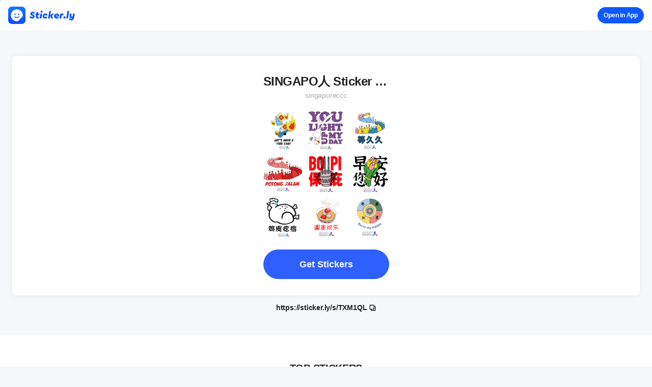

--- FILE ---
content_type: text/html;charset=UTF-8
request_url: https://sticker.ly/s/TXM1QL
body_size: 2869
content:
<!DOCTYPE html>
<html lang="en">
<head>
    <meta charset="UTF-8">
    <meta name="viewport" content="width=device-width, initial-scale=1.0">
    <meta http-equiv="X-UA-Compatible" content="ie=edge">
    <meta property="og:title" content="SINGAPO人 Sticker Pack 2"/>
    <meta property="og:type" content="website"/>
    <meta property="og:image" content="https://stickerly.pstatic.net/sticker_pack/0b2TS0UcueGI3opbDQSw/TXM1QL/34/e53e912b-468f-4068-aff3-139e31bcd4d8.png"/>
    <meta property="og:image:width" content="300"/>
    <meta property="og:image:height" content="300"/>
    <meta property="og:url" content="https://sticker.ly/s/TXM1QL"/>
    <meta property="og:description" content="Make your own stickers for WhatsApp and iMessage"/>
    <title>SINGAPO人 Sticker Pack 2</title>

    <link rel="stickerly icon" href="/favicon.ico" type="image/x-icon"/>
    <link rel="stylesheet" href="/web-resources/css/share_page.css?v=7">
    <link rel="stylesheet" href="/web-resources/css/slick.css">
    <!-- Global site tag (gtag.js) - Google Analytics -->
    <script async src="https://www.googletagmanager.com/gtag/js?id=UA-136498784-1"></script>
    <script>
        window.dataLayer = window.dataLayer || [];
        function gtag(){dataLayer.push(arguments);}
        gtag('js', new Date());
        gtag('config', 'UA-136498784-1');
    </script>
</head>
<body style="background-color:#f6f7fb;">

<div id="wrap">
    <div class="content">
        <div class="section_title">
            <a onClick="gtag('event','click',{'event_category':'openApp','event_label':'left-top','value':'TXM1QL'})" href="https://ahx4.adj.st/pack/TXM1QL?adj_t=1jftcnhe&adj_fallback=https%3A%2F%2Fsticker.ly&adj_redirect_macos=https%3A%2F%2Fsticker.ly&adjust_deeplink_js=1 " class="logo_link">
                <object type="image/svg+xml" data="https://stickerly.pstatic.net/resource/web-resources/img/logo_blue_v2.svg">
                    <img src="https://stickerly.pstatic.net/resource/web-resources/img/logo_blue_v2.svg" alt="sticker.ly">
                </object>
            </a>
            <a onClick="gtag('event','click',{'event_category':'openApp','event_label':'right-top','value':'TXM1QL'})" href="https://ahx4.adj.st/pack/TXM1QL?adj_t=1jftcnhe&adj_fallback=https%3A%2F%2Fsticker.ly&adj_redirect_macos=https%3A%2F%2Fsticker.ly&adjust_deeplink_js=1" class="app_link">Open<span class="text_part"> in App</span></a>

        </div>
        <div class="section_sticker_area">
            <div class="inner">
                <div class="sticker_area_info">
                    <div class="sticker_name">
                        <strong class="this_text">
                            SINGAPO人 Sticker Pack 2</strong>
                    </div>
                    <span class="sticker_author">
                        singaporeccc</span>
                </div>

                <ul id="content_images" class="sticker_area">
                    <li>
                                    <img src="https://stickerly.pstatic.net/sticker_pack/0b2TS0UcueGI3opbDQSw/TXM1QL/34/e53e912b-468f-4068-aff3-139e31bcd4d8.webp" alt="" class="sticker_img" onerror="this.onerror=null;this.src='https://stickerly.pstatic.net/sticker_pack/0b2TS0UcueGI3opbDQSw/TXM1QL/34/e53e912b-468f-4068-aff3-139e31bcd4d8.png';"/>
                                    </li>
                            <li>
                                    <img src="https://stickerly.pstatic.net/sticker_pack/0b2TS0UcueGI3opbDQSw/TXM1QL/34/a3cb3435-0683-4786-a16c-c488d00c9a4f.webp" alt="" class="sticker_img" onerror="this.onerror=null;this.src='https://stickerly.pstatic.net/sticker_pack/0b2TS0UcueGI3opbDQSw/TXM1QL/34/a3cb3435-0683-4786-a16c-c488d00c9a4f.png';"/>
                                    </li>
                            <li>
                                    <img src="https://stickerly.pstatic.net/sticker_pack/0b2TS0UcueGI3opbDQSw/TXM1QL/34/5513c673-5109-4fc6-9bc1-fc5754d8ab81.webp" alt="" class="sticker_img" onerror="this.onerror=null;this.src='https://stickerly.pstatic.net/sticker_pack/0b2TS0UcueGI3opbDQSw/TXM1QL/34/5513c673-5109-4fc6-9bc1-fc5754d8ab81.png';"/>
                                    </li>
                            <li>
                                    <img src="https://stickerly.pstatic.net/sticker_pack/0b2TS0UcueGI3opbDQSw/TXM1QL/34/9ba04457-63da-44b5-933f-c4d0a4b3d20e.webp" alt="" class="sticker_img" onerror="this.onerror=null;this.src='https://stickerly.pstatic.net/sticker_pack/0b2TS0UcueGI3opbDQSw/TXM1QL/34/9ba04457-63da-44b5-933f-c4d0a4b3d20e.png';"/>
                                    </li>
                            <li>
                                    <img src="https://stickerly.pstatic.net/sticker_pack/0b2TS0UcueGI3opbDQSw/TXM1QL/34/921cdacf-814a-451e-95ed-9fcac44a4509.webp" alt="" class="sticker_img" onerror="this.onerror=null;this.src='https://stickerly.pstatic.net/sticker_pack/0b2TS0UcueGI3opbDQSw/TXM1QL/34/921cdacf-814a-451e-95ed-9fcac44a4509.png';"/>
                                    </li>
                            <li>
                                    <img src="https://stickerly.pstatic.net/sticker_pack/0b2TS0UcueGI3opbDQSw/TXM1QL/34/cf27acc4-a6cf-4e3e-970c-13fd9b196387.webp" alt="" class="sticker_img" onerror="this.onerror=null;this.src='https://stickerly.pstatic.net/sticker_pack/0b2TS0UcueGI3opbDQSw/TXM1QL/34/cf27acc4-a6cf-4e3e-970c-13fd9b196387.png';"/>
                                    </li>
                            <li>
                                    <img src="https://stickerly.pstatic.net/sticker_pack/0b2TS0UcueGI3opbDQSw/TXM1QL/34/f4a31289-1414-4ddf-9709-f760e556af85.webp" alt="" class="sticker_img" onerror="this.onerror=null;this.src='https://stickerly.pstatic.net/sticker_pack/0b2TS0UcueGI3opbDQSw/TXM1QL/34/f4a31289-1414-4ddf-9709-f760e556af85.png';"/>
                                    </li>
                            <li>
                                    <img src="https://stickerly.pstatic.net/sticker_pack/0b2TS0UcueGI3opbDQSw/TXM1QL/34/25259e5b-19f7-40a4-877b-7773d93964dd.webp" alt="" class="sticker_img" onerror="this.onerror=null;this.src='https://stickerly.pstatic.net/sticker_pack/0b2TS0UcueGI3opbDQSw/TXM1QL/34/25259e5b-19f7-40a4-877b-7773d93964dd.png';"/>
                                    </li>
                            <li>
                                    <img src="https://stickerly.pstatic.net/sticker_pack/0b2TS0UcueGI3opbDQSw/TXM1QL/34/0ad9351a-10ad-4e10-9310-dc6a835043c6.webp" alt="" class="sticker_img" onerror="this.onerror=null;this.src='https://stickerly.pstatic.net/sticker_pack/0b2TS0UcueGI3opbDQSw/TXM1QL/34/0ad9351a-10ad-4e10-9310-dc6a835043c6.png';"/>
                                    </li>
                            </ul>
                <div class="sticker_area_link">
                    <a onClick="gtag('event','click',{'event_category':'openApp','event_label':'middle'})" href="https://ahx4.adj.st/pack/TXM1QL?adj_t=1jftcnhe&adj_fallback=https%3A%2F%2Fsticker.ly&adj_redirect_macos=https%3A%2F%2Fsticker.ly&adjust_deeplink_js=1" class="sticker_link">

                        Get Stickers
                    </a>
                </div>

            </div>
        </div>

        <div class="section_link">
            <input id="content_share_url" type="text" value="https://sticker.ly/s/TXM1QL" style="position:absolute; top:1px; left:1px; width:1px; height:1px; margin:0; padding:0; border:0; background-color: #2e5fff;" />
            <a id="copy_to_clipboard" href="https://sticker.ly/s/TXM1QL" data-clipboard-target="#content_share_url">
                <span class="link_text">https://sticker.ly/s/TXM1QL</span>
                <img src="https://stickerly.pstatic.net/resource/web-resources/img/btn_new_window_v5.png" alt="새창으로 보기" width="13" height="13" class="this_img_window">
            </a>
        </div>

        <div class="section_top_stickers">
            <div class="area_title">
                <strong class="this_text">TOP STICKERS</strong>
            </div>
            <ul class="area_stickers_list">
                <li class="card">
                    <a onClick="gtag('event','click',{'event_category':'openApp','event_label':'topPack','value':'TXM1QL'})" href="https://ahx4.adj.st/pack/RGPQ2Z?adj_t=1jftcnhe&adj_fallback=https%3A%2F%2Fsticker.ly&adj_redirect_macos=https%3A%2F%2Fsticker.ly&adjust_deeplink_js=1" class="card_inner">
                        <dl class="area_box_text">
                            <dt class="blind">pack name</dt>
                            <dd class="this_name_pack">
                                reaction tiktok</dd>
                            <dt class="blind">maker name</dt>
                            <dd class="this_name_maker">
                                </dd>
                        </dl>
                        <ul class="area_box_image">
                            <li>
                                    <img src="https://stickerly.pstatic.net/sticker_pack/tIgTzQbE6Nk1k2KGeIRWZw/RGPQ2Z/11/6b5b23e7-6211-4dec-8bbd-5468dbcdd745.webp" alt="" class="sticker_img" onerror="this.onerror=null;this.src='https://stickerly.pstatic.net/sticker_pack/tIgTzQbE6Nk1k2KGeIRWZw/RGPQ2Z/11/6b5b23e7-6211-4dec-8bbd-5468dbcdd745.png';"/>
                                    </li>
                            <li>
                                    <img src="https://stickerly.pstatic.net/sticker_pack/tIgTzQbE6Nk1k2KGeIRWZw/RGPQ2Z/11/b5a91a63-9cdb-4fc5-8e82-438122853f29.webp" alt="" class="sticker_img" onerror="this.onerror=null;this.src='https://stickerly.pstatic.net/sticker_pack/tIgTzQbE6Nk1k2KGeIRWZw/RGPQ2Z/11/b5a91a63-9cdb-4fc5-8e82-438122853f29.png';"/>
                                    </li>
                            <li>
                                    <img src="https://stickerly.pstatic.net/sticker_pack/tIgTzQbE6Nk1k2KGeIRWZw/RGPQ2Z/11/47459a83-cd4f-48cd-890c-9383c8a5955c.webp" alt="" class="sticker_img" onerror="this.onerror=null;this.src='https://stickerly.pstatic.net/sticker_pack/tIgTzQbE6Nk1k2KGeIRWZw/RGPQ2Z/11/47459a83-cd4f-48cd-890c-9383c8a5955c.png';"/>
                                    </li>
                            <li>
                                    <img src="https://stickerly.pstatic.net/sticker_pack/tIgTzQbE6Nk1k2KGeIRWZw/RGPQ2Z/11/6026a826-5cff-44a5-a6fe-ac8b355e7acc.webp" alt="" class="sticker_img" onerror="this.onerror=null;this.src='https://stickerly.pstatic.net/sticker_pack/tIgTzQbE6Nk1k2KGeIRWZw/RGPQ2Z/11/6026a826-5cff-44a5-a6fe-ac8b355e7acc.png';"/>
                                    </li>
                            <li>
                                    <img src="https://stickerly.pstatic.net/sticker_pack/tIgTzQbE6Nk1k2KGeIRWZw/RGPQ2Z/11/b73d7339-2352-4878-87e2-483a6c48a30c.webp" alt="" class="sticker_img" onerror="this.onerror=null;this.src='https://stickerly.pstatic.net/sticker_pack/tIgTzQbE6Nk1k2KGeIRWZw/RGPQ2Z/11/b73d7339-2352-4878-87e2-483a6c48a30c.png';"/>
                                    </li>
                            </ul>
                    </a>
                </li>
                <li class="card">
                    <a onClick="gtag('event','click',{'event_category':'openApp','event_label':'topPack','value':'TXM1QL'})" href="https://ahx4.adj.st/pack/8C7FAT?adj_t=1jftcnhe&adj_fallback=https%3A%2F%2Fsticker.ly&adj_redirect_macos=https%3A%2F%2Fsticker.ly&adjust_deeplink_js=1" class="card_inner">
                        <dl class="area_box_text">
                            <dt class="blind">pack name</dt>
                            <dd class="this_name_pack">
                                funny cat 😻</dd>
                            <dt class="blind">maker name</dt>
                            <dd class="this_name_maker">
                                sasaa_sticker</dd>
                        </dl>
                        <ul class="area_box_image">
                            <li>
                                    <img src="https://stickerly.pstatic.net/sticker_pack/MZOvILL1UU9OrOqPFu41Vg/8C7FAT/16/1144861568.webp" alt="" class="sticker_img" onerror="this.onerror=null;this.src='https://stickerly.pstatic.net/sticker_pack/MZOvILL1UU9OrOqPFu41Vg/8C7FAT/16/1144861568.png';"/>
                                    </li>
                            <li>
                                    <img src="https://stickerly.pstatic.net/sticker_pack/MZOvILL1UU9OrOqPFu41Vg/8C7FAT/16/1145698503.webp" alt="" class="sticker_img" onerror="this.onerror=null;this.src='https://stickerly.pstatic.net/sticker_pack/MZOvILL1UU9OrOqPFu41Vg/8C7FAT/16/1145698503.png';"/>
                                    </li>
                            <li>
                                    <img src="https://stickerly.pstatic.net/sticker_pack/MZOvILL1UU9OrOqPFu41Vg/8C7FAT/16/1146558627.webp" alt="" class="sticker_img" onerror="this.onerror=null;this.src='https://stickerly.pstatic.net/sticker_pack/MZOvILL1UU9OrOqPFu41Vg/8C7FAT/16/1146558627.png';"/>
                                    </li>
                            <li>
                                    <img src="https://stickerly.pstatic.net/sticker_pack/MZOvILL1UU9OrOqPFu41Vg/8C7FAT/16/1146769150.webp" alt="" class="sticker_img" onerror="this.onerror=null;this.src='https://stickerly.pstatic.net/sticker_pack/MZOvILL1UU9OrOqPFu41Vg/8C7FAT/16/1146769150.png';"/>
                                    </li>
                            <li>
                                    <img src="https://stickerly.pstatic.net/sticker_pack/MZOvILL1UU9OrOqPFu41Vg/8C7FAT/16/1147577451.webp" alt="" class="sticker_img" onerror="this.onerror=null;this.src='https://stickerly.pstatic.net/sticker_pack/MZOvILL1UU9OrOqPFu41Vg/8C7FAT/16/1147577451.png';"/>
                                    </li>
                            </ul>
                    </a>
                </li>
                <li class="card">
                    <a onClick="gtag('event','click',{'event_category':'openApp','event_label':'topPack','value':'TXM1QL'})" href="https://ahx4.adj.st/pack/3GX5UZ?adj_t=1jftcnhe&adj_fallback=https%3A%2F%2Fsticker.ly&adj_redirect_macos=https%3A%2F%2Fsticker.ly&adjust_deeplink_js=1" class="card_inner">
                        <dl class="area_box_text">
                            <dt class="blind">pack name</dt>
                            <dd class="this_name_pack">
                                EMOJIS fofos 🥰</dd>
                            <dt class="blind">maker name</dt>
                            <dd class="this_name_maker">
                                bia_ewert</dd>
                        </dl>
                        <ul class="area_box_image">
                            <li>
                                    <img src="https://stickerly.pstatic.net/sticker_pack/gi3ETmvbW67D4qyTf4WA/3GX5UZ/25/-357340036.webp" alt="" class="sticker_img" onerror="this.onerror=null;this.src='https://stickerly.pstatic.net/sticker_pack/gi3ETmvbW67D4qyTf4WA/3GX5UZ/25/-357340036.png';"/>
                                    </li>
                            <li>
                                    <img src="https://stickerly.pstatic.net/sticker_pack/gi3ETmvbW67D4qyTf4WA/3GX5UZ/25/-352580288.webp" alt="" class="sticker_img" onerror="this.onerror=null;this.src='https://stickerly.pstatic.net/sticker_pack/gi3ETmvbW67D4qyTf4WA/3GX5UZ/25/-352580288.png';"/>
                                    </li>
                            <li>
                                    <img src="https://stickerly.pstatic.net/sticker_pack/gi3ETmvbW67D4qyTf4WA/3GX5UZ/25/-351532776.webp" alt="" class="sticker_img" onerror="this.onerror=null;this.src='https://stickerly.pstatic.net/sticker_pack/gi3ETmvbW67D4qyTf4WA/3GX5UZ/25/-351532776.png';"/>
                                    </li>
                            <li>
                                    <img src="https://stickerly.pstatic.net/sticker_pack/gi3ETmvbW67D4qyTf4WA/3GX5UZ/25/-326660265.webp" alt="" class="sticker_img" onerror="this.onerror=null;this.src='https://stickerly.pstatic.net/sticker_pack/gi3ETmvbW67D4qyTf4WA/3GX5UZ/25/-326660265.png';"/>
                                    </li>
                            <li>
                                    <img src="https://stickerly.pstatic.net/sticker_pack/gi3ETmvbW67D4qyTf4WA/3GX5UZ/25/-324781413.webp" alt="" class="sticker_img" onerror="this.onerror=null;this.src='https://stickerly.pstatic.net/sticker_pack/gi3ETmvbW67D4qyTf4WA/3GX5UZ/25/-324781413.png';"/>
                                    </li>
                            </ul>
                    </a>
                </li>
                <li class="card">
                    <a onClick="gtag('event','click',{'event_category':'openApp','event_label':'topPack','value':'TXM1QL'})" href="https://ahx4.adj.st/pack/JXNRMU?adj_t=1jftcnhe&adj_fallback=https%3A%2F%2Fsticker.ly&adj_redirect_macos=https%3A%2F%2Fsticker.ly&adjust_deeplink_js=1" class="card_inner">
                        <dl class="area_box_text">
                            <dt class="blind">pack name</dt>
                            <dd class="this_name_pack">
                                Rosita Tiktok 🫠🥰</dd>
                            <dt class="blind">maker name</dt>
                            <dd class="this_name_maker">
                                miyi_stickers</dd>
                        </dl>
                        <ul class="area_box_image">
                            <li>
                                    <img src="https://stickerly.pstatic.net/sticker_pack/M38AMplrBCsKFpBGWR5Thg/JXNRMU/18/-1987428517.webp" alt="" class="sticker_img" onerror="this.onerror=null;this.src='https://stickerly.pstatic.net/sticker_pack/M38AMplrBCsKFpBGWR5Thg/JXNRMU/18/-1987428517.webp';"/>
                                    </li>
                            <li>
                                    <img src="https://stickerly.pstatic.net/sticker_pack/M38AMplrBCsKFpBGWR5Thg/JXNRMU/18/-1958589891.webp" alt="" class="sticker_img" onerror="this.onerror=null;this.src='https://stickerly.pstatic.net/sticker_pack/M38AMplrBCsKFpBGWR5Thg/JXNRMU/18/-1958589891.webp';"/>
                                    </li>
                            <li>
                                    <img src="https://stickerly.pstatic.net/sticker_pack/M38AMplrBCsKFpBGWR5Thg/JXNRMU/18/-1930055976.webp" alt="" class="sticker_img" onerror="this.onerror=null;this.src='https://stickerly.pstatic.net/sticker_pack/M38AMplrBCsKFpBGWR5Thg/JXNRMU/18/-1930055976.webp';"/>
                                    </li>
                            <li>
                                    <img src="https://stickerly.pstatic.net/sticker_pack/M38AMplrBCsKFpBGWR5Thg/JXNRMU/18/-1243012992.webp" alt="" class="sticker_img" onerror="this.onerror=null;this.src='https://stickerly.pstatic.net/sticker_pack/M38AMplrBCsKFpBGWR5Thg/JXNRMU/18/-1243012992.webp';"/>
                                    </li>
                            <li>
                                    <img src="https://stickerly.pstatic.net/sticker_pack/M38AMplrBCsKFpBGWR5Thg/JXNRMU/18/-1208933949.webp" alt="" class="sticker_img" onerror="this.onerror=null;this.src='https://stickerly.pstatic.net/sticker_pack/M38AMplrBCsKFpBGWR5Thg/JXNRMU/18/-1208933949.webp';"/>
                                    </li>
                            </ul>
                    </a>
                </li>
                <li class="card">
                    <a onClick="gtag('event','click',{'event_category':'openApp','event_label':'topPack','value':'TXM1QL'})" href="https://ahx4.adj.st/pack/MH9J2M?adj_t=1jftcnhe&adj_fallback=https%3A%2F%2Fsticker.ly&adj_redirect_macos=https%3A%2F%2Fsticker.ly&adjust_deeplink_js=1" class="card_inner">
                        <dl class="area_box_text">
                            <dt class="blind">pack name</dt>
                            <dd class="this_name_pack">
                                MEME KUCING</dd>
                            <dt class="blind">maker name</dt>
                            <dd class="this_name_maker">
                                rohayati_893</dd>
                        </dl>
                        <ul class="area_box_image">
                            <li>
                                    <img src="https://stickerly.pstatic.net/sticker_pack/8WGs1RcEcElQC0opeFoLqQ/MH9J2M/20/18554209.webp" alt="" class="sticker_img" onerror="this.onerror=null;this.src='https://stickerly.pstatic.net/sticker_pack/8WGs1RcEcElQC0opeFoLqQ/MH9J2M/20/18554209.png';"/>
                                    </li>
                            <li>
                                    <img src="https://stickerly.pstatic.net/sticker_pack/8WGs1RcEcElQC0opeFoLqQ/MH9J2M/20/20367522.webp" alt="" class="sticker_img" onerror="this.onerror=null;this.src='https://stickerly.pstatic.net/sticker_pack/8WGs1RcEcElQC0opeFoLqQ/MH9J2M/20/20367522.png';"/>
                                    </li>
                            <li>
                                    <img src="https://stickerly.pstatic.net/sticker_pack/8WGs1RcEcElQC0opeFoLqQ/MH9J2M/20/21417061.webp" alt="" class="sticker_img" onerror="this.onerror=null;this.src='https://stickerly.pstatic.net/sticker_pack/8WGs1RcEcElQC0opeFoLqQ/MH9J2M/20/21417061.png';"/>
                                    </li>
                            <li>
                                    <img src="https://stickerly.pstatic.net/sticker_pack/8WGs1RcEcElQC0opeFoLqQ/MH9J2M/20/44503187.webp" alt="" class="sticker_img" onerror="this.onerror=null;this.src='https://stickerly.pstatic.net/sticker_pack/8WGs1RcEcElQC0opeFoLqQ/MH9J2M/20/44503187.png';"/>
                                    </li>
                            <li>
                                    <img src="https://stickerly.pstatic.net/sticker_pack/8WGs1RcEcElQC0opeFoLqQ/MH9J2M/20/45486204.webp" alt="" class="sticker_img" onerror="this.onerror=null;this.src='https://stickerly.pstatic.net/sticker_pack/8WGs1RcEcElQC0opeFoLqQ/MH9J2M/20/45486204.png';"/>
                                    </li>
                            </ul>
                    </a>
                </li>
                </ul>
        </div>
    </div>
</div>
</body>
<script src="https://stickerly.pstatic.net/resource/web-resources/js/zepto/1.2.0/zepto.min.js"></script>
<script src="https://stickerly.pstatic.net/resource/web-resources/js/clipboard.min.js"></script>
<script src="https://stickerly.pstatic.net/resource/web-resources/js/jquery-3.4.1.min.js"></script>
<script src="https://stickerly.pstatic.net/resource/web-resources/js/slick.min.js"></script>
<script src="https://stickerly.pstatic.net/resource/web-resources/js/xlt/en.js"></script>
<script src="https://stickerly.pstatic.net/resource/web-resources/js/xlt/es.js"></script>
<script src="https://stickerly.pstatic.net/resource/web-resources/js/xlt/pt.js"></script>
<script src="https://stickerly.pstatic.net/resource/web-resources/js/xlt/de.js"></script>
<script src="https://stickerly.pstatic.net/resource/web-resources/js/xlt/fr.js"></script>
<script src="https://stickerly.pstatic.net/resource/web-resources/js/xlt/hi.js"></script>
<script src="https://stickerly.pstatic.net/resource/web-resources/js/xlt/it.js"></script>
<script src="https://stickerly.pstatic.net/resource/web-resources/js/xlt/ru.js"></script>
<script src="https://stickerly.pstatic.net/resource/web-resources/js/xlt/tr.js"></script>
<script src="https://stickerly.pstatic.net/resource/web-resources/js/xlt/id.js"></script>
<script src="https://stickerly.pstatic.net/resource/web-resources/js/lang.js"></script>
<script src="https://stickerly.pstatic.net/resource/web-resources/js/share.js"></script>
<script>
    //slick slide
    $('.rolling_area').slick({
        //infinite: true,
        //autoplay: true,
        //autoplaySpeed: 2000,
        arrows: false,
        //slidesToShow: 1,
        //centerMode: true,
        //variableWidth: true,
        //adaptiveHeight: true,
        //accessibility: false
    })
</script>
</html>


--- FILE ---
content_type: text/css
request_url: https://sticker.ly/web-resources/css/share_page.css?v=7
body_size: 15940
content:
@charset "utf-8";

@font-face {
  font-family: 'SF UI Display Light';
  src: url("../font/SFUIText-Light.woff") format("woff");
}

@font-face {
  font-family: 'SF UI Display Regular';
  src: url("../font/SFUIText-Regular.woff") format("woff");
}

@font-face {
  font-family: 'SF UI Display SemiBold';
  src: url("../font/SFUIText-Semibold.woff") format("woff");
}

@font-face {
  font-family: 'SF UI Display Bold';
  src: url("../font/SFUIText-Bold.woff") format("woff");
}

/* Common */
body, p, h1, h2, h3, h4, h5, h6, ul, ol, li, dl, dt, dd, table, th, td, form, fieldset, legend, input, textarea, button, select {
  margin: 0;
  padding: 0;
}

h1, h2, h3, h4, h5, h6, th {
  font-weight: normal;
}

body, input, textarea, select, button, table {
  font-family: -apple-system,BlinkMacSystemFont,helvetica,Apple SD Gothic Neo,sans-serif;
  font-size: 16px;
}

img, fieldset {
  border: 0;
  vertical-align: top;
}

ul, ol {
  list-style: none;
}

em, address {
  font-style: normal;
}

a {
  text-decoration: none;
}

a:hover, a:active, a:focus {
  text-decoration: none;
}

.blind {
  overflow: hidden !important;
  position: absolute !important;
  clip: rect(0, 0, 0, 0) !important;
  width: 1px !important;
  height: 1px !important;
  margin: -1px !important;
}

/* 공통 */
body {
  background-color: #fff;
}

#wrap {
  position: relative;
  min-width: 320px;
}

.btn_link {
  display: block;
  position: absolute;
  left: 313px;
  bottom: 77px;
  width: 335px;
  height: 65px;
}

/* section_title */
.section_title {
  height: 60px;
  background-color: #fff;
  text-align: center;
}

.section_title::after {
  content: "";
  display: block;
  clear: both;
}

.section_title .logo_link {
  float: left;
  margin: 13px 0 13px 16px;
}

.section_title .app_link {
  float: right;
  height: 32px;
  min-width: 80px;
  margin: 14px 16px 14px 0;
  padding: 8px 12px 5px;
  box-sizing: border-box;
  border-radius: 18px;
  background-color: #0d58ff;
  font-size: 12px;
  line-height: 16px;
  letter-spacing: -0.2px;
  color: #ffffff;
  text-align: center;
  font-weight: 600;
}

/* section_sticker_box */
.section_sticker_box {
  margin: 30px 20px 21px 20px;
  border-radius: 8px;
  box-shadow: 0 0 14px 0 rgba(0, 0, 0, 0.08);
  background-color: #ffffff;
  text-align: center;
}

.section_sticker_box .inner {
  width: 254px;
  padding: 35px 0 30px 0;
  margin: 0 auto;
}

.section_sticker_box .inner ul {
  overflow: hidden;
  padding-bottom: 18px;
}

.section_sticker_box .inner ul li {
  float: left;
  width: 80px;
  height: 80px;
  margin-right: 6px;
  background-color: #f6f6f6;
}

.section_sticker_box .inner ul li > img {
  width: 100%;
  height: auto;
}

.section_sticker_box .inner ul li .sticker_img_320 {
  display: none;
}

.section_sticker_box .inner ul li:nth-child(3n) {
  margin-right: 0px;
}

.section_sticker_box .inner ul li:nth-child(n+4) {
  margin-top: 7px;
}

.sticker_box_info .sticker_name {
  overflow: hidden;
  padding-bottom: 5px;
  white-space: nowrap;
  text-overflow: ellipsis;
  font-size: 24px;
  line-height: 29px;
  font-weight: bold;
  color: #222;
}

.sticker_box_info .sticker_name .this_text {
  font-weight: normal;
  letter-spacing: -0.5px;
}

.sticker_box_info .sticker_author {
  display: block;
  padding-bottom: 26px;
  color: #a7a7a7;
  font-size: 14px;
  line-height: 16px;
}

.sticker_box_link .sticker_link {
  overflow: hidden;
  -webkit-box-sizing: border-box;
  box-sizing: border-box;
  display: block;
  margin: 0 auto;
  padding: 0 24px;
  height: 60px;
  background-color: #2e5fff;
  font-weight: bold;
  font-size: 18px;
  line-height: 61px;
  color: #fff;
  text-overflow: ellipsis;
  white-space: nowrap;
}

/* section_link */
.section_link {
  text-align: center;
  line-height: 16px;
}

.section_link a {
  display: block;
  margin: 0 auto;
  width: 315px;
  font-size: 14px;
  font-weight: bold;
  color: #222;
  letter-spacing: -0.2px;
}

.section_link a span {
  overflow: hidden;
  display: inline-block;
  max-width: 93%;
  padding-right: 3px;
  white-space: nowrap;
  text-overflow: ellipsis;
  font-weight: 600;
}

.section_link .this_img_window {
  width: 14px;
  height: 14px;
  margin: 1px 0 0 -3px;
}

/* section_top_stickers */
.section_top_stickers {
  margin: 44px 0 0 0;
  padding: 52px 0 80px 0;
  background-color: #fff;
}

.section_top_stickers .area_title {
  font-size: 0;
  text-align: center;
  line-height: 0;
}
.section_top_stickers .area_title:before {
  /* content:"";
  display:inline-block;
  width:28px;
  height:28px;
  margin:0 8px 0 0;
  background:url("../img/img_share_page_top_stickers_icon.png") no-repeat;
  background-size:28px 28px;
  -webkit-background-size:28px 28px;
  vertical-align: middle; */
}
.section_top_stickers .area_title .this_text{
  display: inline-block;
  font-weight: bold;
  font-size: 20px;
  color: #222;
  line-height: 24px;
  letter-spacing: -0.3px;
}

.section_top_stickers .area_stickers_list {
  width: 312px;
  margin: 40px auto 0 auto;
}

.section_top_stickers .area_stickers_list .card {
  margin: 38px 0 0 0;
}

.section_top_stickers .area_stickers_list .card:first-child {
  margin-top: 0;
}

.section_top_stickers .area_stickers_list .card_inner {
  display: block;
}

.section_top_stickers .area_stickers_list .card_inner .area_box_text {
  position: relative;
  font-size: 0;
  line-height: 0;
}

.section_top_stickers .area_stickers_list .card_inner .area_box_text:after {
  position: absolute;
  top: 50%;
  right: 0;
  width: 11px;
  height: 11px;
  background: url("../img/img_share_page_top_stickers_button_arrow.png") center center no-repeat;
  background-size: 11px 11px;
  -webkit-background-size: 11px 11px;
  transform: translate(0, -50%);
  -webkit-transform: translate(0, -50%);
  content: "";
}

.section_top_stickers .area_stickers_list .card_inner .area_box_text .this_name_pack {
  overflow: hidden;
  display: inline-block;
  max-width: 160px;
  font-weight: 600;
  font-size: 16px;
  line-height: 19px;
  color: #222;
  text-overflow: ellipsis;
  white-space: nowrap;
  vertical-align: middle;
  letter-spacing: -0.1px;
}

.section_top_stickers .area_stickers_list .card_inner .area_box_text .this_name_maker {
  display: inline-block;
  overflow: hidden;
  max-width: 113px;
  margin: 0 0 0 10px;
  font-size: 13px;
  color: #a7a7a7;
  text-overflow: ellipsis;
  white-space: nowrap;
  vertical-align: middle;
  line-height: normal;
}

.section_top_stickers .area_stickers_list .card_inner .area_box_image {
  overflow: hidden;
  margin: 12px 0 0 0;
}

.section_top_stickers .area_stickers_list .card_inner .area_box_image li {
  float: left;
  width: 56px;
  height: 56px;
  margin: 0 0 0 8px;
}

.section_top_stickers .area_stickers_list .card_inner .area_box_image li > img {
  width: 100%;
  height:auto;
  -webkit-touch-callout: none;
  -webkit-user-select: none;
  user-select: none;
}

.section_top_stickers .area_stickers_list .card_inner .area_box_image li:first-child {
  margin-left: 0;
}

/*배경색이 파랑일 경우*/
.section_title .section_sub_title{
  padding: 10px 24px 0;
  font-weight: 300;
  color: #fff;
  font-size: 15px;
  line-height: 18px;
}

.section_title .section_sub_title.black{
  color: #222;
  letter-spacing: -0.1px;
  filter: alpha(opacity=80);
  zoom: 1;
  opacity: 0.8;
}
.section_sticker_area{
  margin: 50px 24px 16px;
  border-radius: 8px;
  -webkit-border-radius: 8px;
  background-color: #fff;
  text-align: center;
  box-shadow: 0 0 12px 0 rgba(5, 13, 39, 0.06);
}

.section_sticker_area .inner {
  width: 247px;
  padding: 35px 0 32px;
  margin: 0 auto;
}

.sticker_area_info .sticker_name {
  overflow: hidden;
  padding-bottom: 5px;
  white-space: nowrap;
  text-overflow: ellipsis;
  font-size: 24px;
  font-weight: bold;
  line-height: 29px;
  color: #222;
}

.sticker_area_info .sticker_name .this_text {
  font-weight: bold;
  letter-spacing: -0.5px;
}
.sticker_area_info .sticker_author {
  display: block;
  padding-bottom: 22px;
  color: #a7a7a7;
  font-size: 14px;
  line-height: 16px;
  letter-spacing: -0.2px;
}

.section_sticker_area .inner ul {
  overflow: hidden;
  padding-bottom: 26px;
}

.section_sticker_area .inner ul li {
  float: left;
  width: 77px;
  height: 77px;
  margin-right: 8px;
  background-color: #fff;
}

.section_sticker_area .inner ul li > img {
  width: 100%;
  height: auto;
}

.section_sticker_area .inner ul li:nth-child(3n) {
  margin-right: 0px;
}

.section_sticker_area .inner ul li:nth-child(n+4) {
  margin-top: 8px;
}

.sticker_area_link .sticker_link {
  overflow: hidden;
  -webkit-box-sizing: border-box;
  box-sizing: border-box;
  display: block;
  margin: 0 auto;
  padding: 0 24px;
  height: 58px;
  background-color: #2e5fff;
  font-size: 18px;
  font-weight: bold;
  line-height: 58px;
  color: #fff;
  text-overflow: ellipsis;
  white-space: nowrap;
  border-radius: 29px;
  -webkit-border-radius: 29px;
}

.section_link_white {
  text-align: center;
  line-height: 15px;
  margin-bottom: 56px;
}

.section_link_white a {
  display: block;
  margin: 0 auto;
  width: 327px;
  font-size: 15px;
  color: #222;
  font-weight: bold;
}

.section_link_white a span {
  overflow: hidden;
  display: inline-block;
  max-width: 93%;
  white-space: nowrap;
  text-overflow: ellipsis;
  color: #fff;
}

.section_link_white .this_img_window {
  width: 20px;
  height: 20px;
  margin: -1px 0 0 0;
}

.section_profile_area {
  margin: 30px 24px 16px;
  border-radius: 8px;
  -webkit-border-radius: 8px;
  background-color: #fff;
  text-align: center;
  box-shadow: 0 0 12px 0 rgba(5, 13, 39, 0.06);
}

.section_profile_area .inner {
  min-width: 272px;
  padding: 0 0 28px;
  margin: 0 auto;
}

.section_profile_area .bg_thumb {
  border-top-left-radius: 8px;
  border-top-right-radius: 8px;
  background-color: #fff;
}

.section_profile_area .bg_thumb .bg_thumb_box {
  position: relative;
  padding-top: 28.57%;
  height: auto;
  display: flex;
  justify-content: center;
  align-items: center;
  overflow: hidden;
  border-top-left-radius: 8px;
  border-top-right-radius: 8px;
}

.section_profile_area .bg_thumb .bg_thumb_box img {
  position: absolute;
  top: 0;
  left: 0;
  bottom: 0;
  right: 0;
  width: 100%;
  height: 100%;
}

.section_profile_area .profile_thumb {
  margin-top: -44px;
}

.section_profile_area .profile_thumb .thumb_box {
  position: relative;
  padding: 4px;
  width: 80px;
  height: 80px;
  -webkit-border-radius: 50%;
  border-radius: 50%;
  margin: 0 auto;
  overflow: hidden;
  background-color: #fff;
}

.section_profile_area .profile_thumb .thumb_box img {
  position: absolute;
  top: 50%;
  left: 50%;
  -webkit-transform: translate(-50%, -50%);
  transform: translate(-50%, -50%);
  -webkit-border-radius: 50%;
  border-radius: 50%;
}

.section_profile_area .profile_info {
  margin-top: 3px;
  font-size: 13px;
  line-height: 18px;
  padding: 0 20px;
  color: #222;
}

.section_profile_area .profile_info .profile_name {
  font-size: 0;
  font-weight: 700;
  padding: 0 20px;
}

.section_profile_area .profile_info .profile_name .this_text {
  display: inline-block;
  vertical-align: top;
  font-size: 19px;
  line-height: 24px;
}

.section_profile_area .profile_info .profile_name .ico_official {
  display: inline-block;
  vertical-align: top;
  margin: 5px 0 0 3px;
  width: 14px;
  height: 14px;
  background: url("../img/ico_official.png") no-repeat;
  background-size: 14px 14px;
}

.section_profile_area .profile_info .full_name {
  display: block;
  margin-top: 16px;
  font-weight: 500;
}

.section_profile_area .profile_info .followers_count {
  display: block;
  margin: 8px 0 20px;
  font-size: 14px;
  font-weight: 600;
  line-height: 16.71px;
}

.section_profile_area .profile_info .info_text {
  font-size: 14px;
  line-height: 17px;
}

.section_profile_area .sticker_area {
  margin: 24px 20px 0;
}

.section_profile_area .sticker_area .sticker_list_box {
  display: inline-flex;
  max-width: 100%;
}

.section_profile_area .sticker_area li {
  flex: 1 0 0;
  max-width: 60px;
}

.section_profile_area .sticker_area li + li {
  margin-left: 8px;
}

.section_profile_area .sticker_area li img {
  width: 100%;
}

.section_profile_area .sticker_area_link {
  width: 167px;
  margin: 28px auto 0;
}

.section_profile_area .sticker_area_link .sticker_link {
  height: 48px;
  line-height: 48px;
  font-size: 15px;
  padding: 0 28px;
  -webkit-border-radius: 25px;
  border-radius: 25px;
}

/* 320 대응 */
@media (max-width: 320px) {
  /* #wrap {padding-top:25px;}
  #wrap .bg_blue_type{padding-top: 5px;} */
  .section_title .app_link .text_part {
    display: none;
  }
  .section_sticker_box {
    margin-top: 25px;
    margin-right: 18px;
    margin-bottom: 19px;
    margin-left: 17px;
  }
  .section_sticker_box .inner {
    width: 215px;
    padding-top: 28px;
    padding-bottom: 25px;
  }
  .section_sticker_box .inner ul {
    padding-bottom: 16px;
  }
  .section_sticker_box .inner ul li {
    width: 68px;
    height: 68px;
    margin-right: 5px;
  }
  .section_sticker_box .inner ul li:nth-child(n+4) {
    margin-top: 6px;
  }
  .sticker_box_info .sticker_name {
    padding-bottom: 0px;
    font-size: 20px;
  }
  .sticker_box_info .sticker_author {
    padding-bottom: 22px;
    font-size: 12px;
  }
  .sticker_box_link .sticker_link {
    height: 51px;
    font-size: 15px;
    line-height: 51px;
  }
  .section_top_stickers {
    margin-top: 45px;
    padding-top: 44px;
    padding-bottom: 68px;
  }
  .section_top_stickers .area_stickers_list {
    width: 264px;
    margin-top: 34px;
  }
  .section_top_stickers .area_stickers_list .card {
    margin-top: 32px;
  }
  
  .section_top_stickers .area_stickers_list .card_inner .area_box_text:after {
    width: 9px;
    height: 9px;
    margin-top: 1px;
    -webkit-background-size: 9px 9px;
    background-size: 9px 9px;
  }
  .section_top_stickers .area_stickers_list .card_inner .area_box_text .this_name_pack {
    max-width: 144px;
    font-size: 14px;
    line-height: 16px;
  }
  .section_top_stickers .area_stickers_list .card_inner .area_box_text .this_name_maker {
    max-width: 89px;
    margin-left: 6px;
    font-size: 11px;
  }
  .section_top_stickers .area_stickers_list .card_inner .area_box_image {
    margin-top: 11px;
  }
  .section_top_stickers .area_stickers_list .card_inner .area_box_image li {
    width: 48px;
    height: 48px;
    margin-left: 6px;
  }

  .section_sticker_area {
    margin: 51px 20px 19px;
    border-radius: 7px;
    box-shadow: 0 0 8px 0 rgba(5, 13, 39, 0.06);
  }
  
  .section_sticker_area .inner {
    width: 207px;
    padding-top: 30px;
    padding-bottom: 28px;
  }
  .section_sticker_area .inner ul {
    padding-bottom: 24px;
  }
  
  .section_sticker_area .inner ul li {
    width: 65px;
    height: 65px;
    margin-right: 6px;
  }
  
  .section_sticker_area .inner ul li:nth-child(n+4) {
    margin-top: 6px;
  }
  
  .sticker_area_info .sticker_name {
    font-size: 21px;
    line-height: 25px;
  }
  
  .sticker_area_info .sticker_author {
    padding-bottom: 18px;
    font-size: 11px;
    line-height: 13px;
  }
  
  .sticker_area_link .sticker_link {
    height: 50px;
    font-size: 15px;
    line-height: 51px;
    border-radius: 25px;
    -webkit-border-radius: 25px;
  }
  
  .section_link_white a {
    width: 207px;
  }
}

/* 모바일기기 가로모드일 때 윗 내용 가려지는 현상 수정 */
@media (max-width:1023px) and (orientation: landscape) {
  .content {
    padding-top: 50px;
  }
}

.sticker_area li{
  width: 77px;
  height: 77px;
  line-height: 77px;
}

.area_box_image li {
  width: 56px;
  height: 56px;
  line-height: 56px;
}
.sticker_area li img,
.area_box_image li img {
  max-width: 100%;
  max-height:100%;
  display: inline-block; /* Instead of display: block; */
  margin: 0 auto;
  vertical-align: middle;
}
.rolling_area img {
  width:100%;
  margin-left: auto;
  margin-right: auto;
}
.rolling_area{
  background-image: linear-gradient(to right, #7A49DA, #5D5BE4 48%, #2E5FFF);
}

@media (min-width:768px) {
  .rolling_area img {
    max-width:375px;

  }

}


--- FILE ---
content_type: image/svg+xml
request_url: https://stickerly.pstatic.net/resource/web-resources/img/logo_blue_v2.svg
body_size: 4591
content:
<svg width="132" height="34" viewBox="0 0 132 34" fill="none" xmlns="http://www.w3.org/2000/svg">
    <path fill-rule="evenodd" clip-rule="evenodd" d="M65.735 8c1.135 0 2.075.861 2.075 1.996 0 1.115-.94 1.976-2.075 1.976-1.135 0-2.054-.86-2.054-1.976C63.68 8.86 64.6 8 65.735 8zm-13.012 4.774c-.959-1.663-2.348-2.68-4.461-2.68-2.7 0-4.697 1.663-4.697 4.011 0 1.585.92 2.68 2.622 3.522l1.292.646c.822.41 1.272.724 1.272 1.272 0 .645-.587.939-1.37.939-1.233 0-2.191-.763-2.935-1.84L42 20.23c1.017 1.917 2.779 3.248 5.264 3.248 3.267 0 4.813-2.31 4.813-4.266 0-1.643-1.076-2.68-2.68-3.444l-1.429-.685c-.704-.352-1.057-.665-1.057-1.154 0-.411.274-.841 1.155-.841 1.017 0 1.644.567 2.191 1.35l2.466-1.664zm5.029 6.34.489-2.68h2.661l.49-2.779H58.73l.47-2.544h-3.366l-.45 2.544h-1.467l-.49 2.778h1.468l-.49 2.72a6.2 6.2 0 0 0-.097 1.038c0 2.759 2.524 3.287 4.383 3.287.509 0 .861-.04 1.252-.098l.49-2.779h-.783c-1.233 0-1.937-.215-1.937-1.076 0-.111.013-.21.028-.326l.002-.015.009-.07zm7.318 4.129 1.683-9.588h-3.366l-1.683 9.588h3.366zm8.14-9.784c2.153 0 3.718 1.116 4.344 2.76l-2.485 1.643c-.41-.704-.959-1.39-1.996-1.39-1.213 0-2.054.96-2.054 2.173 0 1.115.724 1.82 1.82 1.82.939 0 1.565-.51 2.054-1.194l2.152 1.84c-.9 1.428-2.446 2.367-4.422 2.367-2.876 0-5.048-1.996-5.048-4.755 0-2.994 2.583-5.264 5.635-5.264zm12.817 4.58 4.09-4.384h-3.914l-3.62 3.796 1.565-8.884h-3.365L78.2 23.243h3.365l.9-5.166 2.583 5.166h3.62l-2.641-5.205zm13.991-.412c0 .724-.177 1.468-.392 1.977h-6.164c.313.763 1.037 1.095 2.094 1.095.94 0 1.78-.274 2.622-.743l1.076 2.23c-1.232.861-2.543 1.292-3.991 1.292-3.112 0-5.186-1.996-5.186-4.716 0-2.974 2.466-5.342 5.518-5.342 2.76 0 4.423 1.957 4.423 4.207zm-6.575-.176c.313-.9 1.037-1.428 1.878-1.428.803 0 1.507.489 1.527 1.428h-3.405zm14.245-3.913c.489 0 .881.097 1.233.254l-.529 2.955c-.469-.059-.821-.098-1.154-.098-1.331 0-2.074.606-2.329 2.133l-.782 4.461h-3.366l1.683-9.588h3.072l-.157.94c.607-.686 1.39-1.057 2.329-1.057zm5.088 7.748c0-1.213-.92-2.191-2.172-2.191-1.312 0-2.231.978-2.231 2.191 0 1.233.919 2.192 2.231 2.192 1.252 0 2.172-.959 2.172-2.192zm7.142-12.719-2.583 14.676h-3.366l2.583-14.676h3.366zm10.997 5.088h-3.366l-.881 4.99c-.137.822-.782 1.252-1.487 1.252-.763 0-1.33-.509-1.33-1.213 0-.118.019-.255.039-.372l.822-4.657h-3.366l-.841 4.775a6.167 6.167 0 0 0-.098 1.037c0 1.839 1.33 3.267 3.385 3.267.881 0 1.644-.254 2.27-.685l-.059.372c-.215 1.155-.92 1.566-1.898 1.566-1.174 0-1.996-.587-2.974-1.429l-1.957 2.25c1.291 1.507 3.209 2.192 4.931 2.192 2.622 0 4.735-1.565 5.244-4.481l1.566-8.864z" fill="#0D52FF"/>
    <rect width="34" height="34" rx="7" fill="url(#a)"/>
    <g filter="url(#b)">
        <path d="M27.693 20.073c.5-.5.857-1.137.93-1.84A11.8 11.8 0 0 0 28.687 17c0-6.455-5.232-11.688-11.687-11.688-6.455 0-11.688 5.233-11.688 11.688 0 6.455 5.233 11.688 11.688 11.688a11.8 11.8 0 0 0 1.232-.065c.704-.073 1.34-.43 1.84-.93l7.62-7.62z" fill="#fff"/>
    </g>
    <ellipse cx="13.48" cy="14.941" rx="1.328" ry="1.66" fill="#196BFF"/>
    <ellipse cx="20.52" cy="14.941" rx="1.328" ry="1.66" fill="#196BFF"/>
    <path fill-rule="evenodd" clip-rule="evenodd" d="M12.63 18.987a.863.863 0 0 1 1.188.284c.336.546 1.488 1.713 3.182 1.713s2.846-1.167 3.183-1.713a.863.863 0 0 1 1.47.904c-.534.87-2.168 2.536-4.653 2.536-2.485 0-4.119-1.666-4.653-2.536a.863.863 0 0 1 .283-1.188z" fill="#196BFF"/>
    <defs>
        <linearGradient id="a" x1="17" y1="34" x2="17" y2="0" gradientUnits="userSpaceOnUse">
            <stop stop-color="#0C4FFF"/>
            <stop offset="1" stop-color="#1674FF"/>
        </linearGradient>
        <filter id="b" x="4.781" y="5.047" width="24.438" height="24.438" filterUnits="userSpaceOnUse" color-interpolation-filters="sRGB">
            <feFlood flood-opacity="0" result="BackgroundImageFix"/>
            <feColorMatrix in="SourceAlpha" values="0 0 0 0 0 0 0 0 0 0 0 0 0 0 0 0 0 0 127 0" result="hardAlpha"/>
            <feOffset dy=".266"/>
            <feGaussianBlur stdDeviation=".266"/>
            <feColorMatrix values="0 0 0 0 0 0 0 0 0 0.129412 0 0 0 0 0.458824 0 0 0 0.1 0"/>
            <feBlend in2="BackgroundImageFix" result="effect1_dropShadow_421_285"/>
            <feBlend in="SourceGraphic" in2="effect1_dropShadow_421_285" result="shape"/>
            <feColorMatrix in="SourceAlpha" values="0 0 0 0 0 0 0 0 0 0 0 0 0 0 0 0 0 0 127 0" result="hardAlpha"/>
            <feOffset dy="-.266"/>
            <feGaussianBlur stdDeviation=".266"/>
            <feComposite in2="hardAlpha" operator="arithmetic" k2="-1" k3="1"/>
            <feColorMatrix values="0 0 0 0 0.0509804 0 0 0 0 0.345098 0 0 0 0 1 0 0 0 0.24 0"/>
            <feBlend in2="shape" result="effect2_innerShadow_421_285"/>
        </filter>
    </defs>
</svg>


--- FILE ---
content_type: application/javascript
request_url: https://stickerly.pstatic.net/resource/web-resources/js/xlt/tr.js
body_size: 5462
content:
Lang.tr = {
    'app_title': 'Sticker.ly',
    'slogan': 'WhatsApp ve iMessages için <br>kendi çıkartmalarınızı oluşturun',
    'share_collection_desc': 'Bu çıkartma koleksiyonunu Sticker.ly\'den alın',
    'view_in_app': 'Uygulamada görüntüle',
    'btn_get_stickers': 'Çıkartma al',
    'btn_download_app': 'İndir',
    'footer_tou': 'Kullanım Koşulları',
    'footer_pp': 'Gizlilik Politikası',
    'footer_pst': 'Ücretli Servis Şartları',
    'footer_cg': 'İçerik Yönergeleri',
    'footer_contact': 'Bize Ulaşın',
    'title_help': 'Sticker.ly Nasıl Kullanılır?',
    'subtitle_help': 'Sticker.ly, fotoğrafları kolayca çıkartmalara dönüştüren akıllı bir fotoğraf düzenleyicidir.',
    'step_01': '1. Adım',
    'step_02': '2. Adım',
    'step_03': '3. Adım',
    'step_04': '4. Adım',
    'step_05': '5. Adım',
    'step_01_title': 'Yeni çıkartma paketi oluşturun',
    'step_01_desc': '"YENİ PAKET" düğmesine dokunun ve çıkartma paketinizi en iyi tanımlayan adı girin.',
    'step_02_title': 'Fotoğrafı seçin ve<br>otomatik olarak kesin',
    'step_02_desc': 'Kullanmak istediğiniz fotoğrafları seçip Otomatik Kes düğmesine dokunun.',
    'step_03_title': 'Çıkartmalarınızı istediğiniz<br>gibi özelleştirin',
    'step_03_desc': 'Çıkartmalarınızın konumunu, boyutunu ve açısını ayarlayın. İsterseniz çıkartmalarınıza daha fazla kişilik katmak için resim yazıları ekleyebilirsiniz.',
    'step_04_title': 'Çıkartma paketinizi<br>WhatsApp`a ekleyin',
    'step_04_desc': 'Çıkartma paketinizi WhatsApp veya iMessage`a ekleyerek sohbetlerinizi daha eğlenceli hale getirin!',
    'step_05_title': 'Çıkartma paketlerinizi<br>arkadaşlarınızla ve başkalarıyla paylaşın!',
    'alert_copied': 'Kopyalandı',
    'ok': 'Tamam',
    'title_top_stickers': 'Popüler Çıkartmalar',
    'header_download': 'İndir',
    'header_howtouse': 'Nasıl kullanılır',
    'header_partners': 'Ortaklar',
    'app_intro_title': 'Milyarlarca kişi için <br>çıkartma yarat',
    'app_intro_desc': 'Herkes bir çıkartma tasarımcısı olabilir.<br>Çıkartmaları hazırlayın ve WhatsApp`ta milyarlarca insanla paylaşın.',
    'step_01_new_title': 'Resimlerinizi karşıya yükleyin',
    'step_01_new_desc': 'Çıkartmaya dönüştürmek istediğiniz resmi çıkartma paketine ekleyin. Kendi fotoğraflarınızı, capslerinizi veya çizimlerinizi kullanabilirsiniz.',
    'step_02_new_title': 'Zevkinize göre düzenleyin',
    'step_02_new_desc': 'Kendi çıkartmanızı tasarlamak için çıkartma düzenleyiciyi kullanın. Fotoğrafınızdan arka planı silebilir ve özgün bir tarza sahip komik yazılar ekleyebilirsiniz.',
    'step_03_new_title': 'Çıkartmalarını paylaş',
    'step_03_new_desc': 'Çıkartmalarınızı WhatsApp`a aktarın. Çıkartmalarınızı özel bir bağlantı ve kodla paylaşın. Bu bağlantılara sahip olan herkes çıkartmalarınızı WhatsApp`ta kullanabilir.',
    'btn_create_stickers': 'Çıkartma oluştur',
    'partners_title': 'Sanatçılar ve Markalar Tarafından Sevilen',
    'partners_desc': 'Çıkartmalarınızı Sticker.ly aracılığıyla yayınlayarak dünya çapında bir izleyici kitlesine ulaşın. Ücret yok, başvuru yok, zorunluluk yok. Hayranlarınızı benzersiz çıkartmalarla mutlu edin ve WhatsApp`taki günlük konuşmalarına katkıda bulunun.',
    'btn_partnership_proposal': 'Ortaklık teklifi',
    'title_partnership_proposal': 'Ortaklık teklifi<i class="icon_sign"><span class="blind">necessariness</span></i>',
    'full_name': 'Tam isim<i class="icon_sign"><span class="blind">necessariness</span></i><br>(veya Kuruluş Adı)',
    'phone_number': 'Telefon numarası',
    'email_address': 'E-posta adresi<i class="icon_sign"><span class="blind">necessariness</span></i>',
    'website': 'Websitesi',
    'social_links': 'Sosyal Medya Bağlantıları<i class="icon_sign"><span class="blind">necessariness</span></i><br>(Facebook, Instagram, Twitter vb.)',
    'sticker_pack_code': 'Çıkartma paketi kodu',
    'where_are_you': 'Neredesin?<i class="icon_sign"><span class="blind">necessariness</span></i>',
    'proposal_title': 'Başlık<i class="icon_sign"><span class="blind">necessariness</span></i>',
    'proposal_content': 'İçerik<i class="icon_sign"><span class="blind">necessariness</span></i>',
    'proposal_content_placeholder': '1. Bir teklifin geçmişi \n2. Bir teklifin ayrıntıları \n3. İşletme üzerinde beklenen etkileri',
    'proposal_terms': 'İletişim bilgilerinizi göndererek, Sticker.ly `nin size ilginizi çekebileceğini düşündüğümüz ürünlerimiz, hizmetlerimiz ve promosyon tekliflerimiz hakkında bilgi göndermesine izin veriyorsunuz.',
    'proposal_agreement': 'Kişisel bilgilerimin alınmasını ve kullanılmasını kabul ediyorum.',
    'btn_submit': 'Gönder',
    'challenge_title': '',
    'challenge_detail': '',
    'btn_share_this_page': 'Pay',
    'btn_copy_page_link': 'Bağlantıyı kopyala',
    'alert_required': '* gerekli alan',
    'I_am_a': 'Ben bir<i class="icon_sign"><span class="blind">necessariness</span></i>',
    'select_brand': 'Marka',
    'select_artist': 'Sanatçı',
    'select_media': 'Medya',
    'select_investor': 'Yatırımcı',
    'select_etc': 'vb.',
    'done': 'Bitti',
    'alert_incorrect_email': 'Lütfen e-posta adresi doğru biçimde girin',
    'alert_unknown_error': 'Bilinmeyen bir hata oluştu. Lütfen daha sonra tekrar deneyin.',
    "contact_footer_message":"This information will only be used to diagnose and fix the issue"
}


--- FILE ---
content_type: application/javascript
request_url: https://stickerly.pstatic.net/resource/web-resources/js/xlt/hi.js
body_size: 9510
content:
Lang.hi = {
    'app_title': 'Sticker.ly',
    'slogan': 'WhatsApp और iMessages के लिए<br>अपने स्वयं के स्टिकेर्स बनाएं',
    'share_collection_desc': 'इन स्टिकेर्स का कलेक्शन Sticker.ly से लें।',
    'view_in_app': 'ऐप पर देखें',
    'btn_get_stickers': 'स्टिकेर्स  प्राप्त करें',
    'btn_download_app': 'डाउनलोड करें',
    'footer_tou': 'उपयोग की शर्तें',
    'footer_pp': 'गोपनीयता नीति',
    'footer_pst': 'सशुल्क सेवा शर्तें',
    'footer_cg': 'सामग्री दिशानिर्देश',
    'footer_contact': 'हमसे संपर्क करें',
    'title_help': 'Sticker.ly का उपयोग कैसे करें',
    'subtitle_help': 'Sticker.ly एक स्मार्ट फोटो एडिटर है जो तस्वीरों को आसानी से स्टिकेर्स  में बदल सकता है।',
    'step_01': 'चरण 1',
    'step_02': 'चरण 2',
    'step_03': 'चरण 3',
    'step_04': 'चरण 4',
    'step_05': 'चरण 5',
    'step_01_title': 'नया स्टिकर पैक बनाएं',
    'step_01_desc': '"नया पैक" बटन टैप करके शुरू करें, और एक ऐसा नाम दर्ज करें जो आपके स्टिकर पैक का सबसे अच्छा वर्णन करता है।',
    'step_02_title': 'फोटो को चुनें <br>और ऑटो-कट',
    'step_02_desc': 'वे फ़ोटो चुनें जिनका आप उपयोग करना चाहते हैं, और बस ऑटो कट बटन पर टैप करें।',
    'step_03_title': 'अपनी पसंद के अनुसार<br>अपने स्टिकर्स कस्टमाइज़ करें',
    'step_03_desc': 'अपने स्टिकर की स्थिति, आकार और कोण समायोजित करें। आप अपने स्टिकर को और खास बनाने के लिए कैप्शन भी जोड़ सकते हैं।',
    'step_04_title': 'WhatsApp में<br>अपना स्टिकर पैक जोड़ें',
    'step_04_desc': 'WhatsApp या iMessage में अपने स्टिकर पैक को जोड़ें और अपने चैट को और मज़ेदार बनाएं!',
    'step_05_title': 'दोस्तों और अन्य लोगों के साथ<br>अपने स्टिकर पैक्स साझा करें!',
    'alert_copied': 'कॉपी किया गया',
    'ok': 'ठीक है',
    'title_top_stickers': 'लोकप्रिय स्टिकेर्स',
    'header_download': 'डाउनलोड करें',
    'header_howtouse': 'कैसे इस्तेमाल करें',
    'header_partners': 'पार्टनर्स',
    'app_intro_title': 'अरबों समुदाय के लिए स्टिकेर्स  बनाएं',
    'app_intro_desc': 'कोई भी स्टिकर निर्माता बन सकता है। <br>स्टिकेर्स बनाएं और उन्हें व्हाट्सएप पर अरबों लोगों के साथ शेयर करें।',
    'step_01_new_title': 'अपनी तसवीरों को अपलोड करें',
    'step_01_new_desc': 'उस छवि को जोड़ें जिसे आप स्टिकर पैक के स्टिकेर्स  में बदलना चाहते हैं। आप अपनी खुद की फोटो, मीम्स या चित्रण का उपयोग कर सकते हैं।',
    'step_02_new_title': 'अपनी पसंद के हिसाब से संपादित करें',
    'step_02_new_desc': 'अपने स्वयं के स्टिकर को डिज़ाइन करने के लिए स्टिकर संपादक का उपयोग करें। आप अपनी फोटो से बैकग्राउंड  मिटा सकते हैं और स्टाइल के साथ मजेदार टेक्स्ट जोड़ सकते हैं।',
    'step_03_new_title': 'अपने स्टिकेर्स शेयर करें',
    'step_03_new_desc': 'अपने स्टिकेर्स  व्हाट्सएप पर निर्यात करें। विशिष्ट लिंक और कोड के माध्यम से अपने स्टिकर साझा करें। जिन लोगों के पास भी ये लिंक हैं, वे व्हाट्सएप पर अपने स्टिकर का उपयोग कर सकते हैं।',
    'btn_create_stickers': 'स्टिकेर्स बनाएं',
    'partners_title': 'कलाकारों और ब्रांड द्वारा पसंद किया गया',
    'partners_desc': 'Sticker.ly के माध्यम से अपने स्टिकेर्स प्रकाशित करके दुनिया भर के लोगों तक पहुंचाएं । कोई शुल्क नहीं, कोई आवेदन नहीं, कोई दायित्व नहीं। विशिष्ट स्टिकर के जरिए अपने प्रशंसकों को प्रसन्न करें और व्हाट्सएप पर उनकी दैनिक बातचीत में भाग लें।',
    'btn_partnership_proposal': 'पार्टनर्स  का प्रस्ताव',
    'title_partnership_proposal': 'पार्टनर्स  का प्रस्ताव<i class="icon_sign"><span class="blind">necessariness</span></i>',
    'full_name': 'पूरा नाम<i class="icon_sign"><span class="blind">necessariness</span></i><br>(या संगठन का नाम)',
    'phone_number': 'फ़ोन नंबर',
    'email_address': 'ईमेल पता<i class="icon_sign"><span class="blind">necessariness</span></i>',
    'website': 'वेबसाइट',
    'social_links': 'सोशल लिंक<i class="icon_sign"><span class="blind">necessariness</span></i><br>(Facebook, Instagram, Twitter, आदि)',
    'sticker_pack_code': 'स्टीकर पैक कोड',
    'where_are_you': 'आप कहां हैं?<i class="icon_sign"><span class="blind">necessariness</span></i>',
    'proposal_title': 'शीर्षक<i class="icon_sign"><span class="blind">necessariness</span></i>',
    'proposal_content': 'सामग्री<i class="icon_sign"><span class="blind">necessariness</span></i>',
    'proposal_content_placeholder': '1. प्रस्ताव की पृष्ठभूमि \n2. प्रस्ताव का विवरण \n3. व्यवसाय पर अपेक्षित प्रभाव',
    'proposal_terms': 'अपनी संपर्क जानकारी जमा करके, आप Sticker.ly को हमारे उन उत्पादों, सेवाओं और प्रचार ऑफ़र के बारे में जानकारी भेजने के लिए अधिकृत कर रहे हैं जिनमें हमें लगता है कि आपकी रुचि है।',
    'proposal_agreement': 'मैं व्यक्तिगत जानकारी के संग्रह और उपयोग के लिए सहमत हूं।',
    'btn_submit': 'जमा करें',
    'challenge_title': 'फ़ाइनलिस्ट को जानें',
    'challenge_detail': 'सब से ज्यादा डाउनलोड किये जाने वाला स्टीकर फाइनल विनर होगा, और पाइये इनाम में $3,000',
    'btn_share_this_page': 'शेयर',
    'btn_copy_page_link': 'लिंक कॉपी करें',
    'alert_required': '*आवश्यक सवाल है।',
    'I_am_a': 'मैं __________  हूँ।<i class="icon_sign"><span class="blind">necessariness</span></i>',
    'select_brand': 'ब्रैंड',
    'select_artist': 'कलाकार',
    'select_media': 'मीडिया',
    'select_investor': 'इन्वेस्टर',
    'select_etc': 'आदि',
    'done': 'हो गया',
    'alert_incorrect_email': 'कृपया अपनी ईमेल पता को सही प्रारूप में दर्ज करें।',
    'alert_unknown_error': 'एक अज्ञात त्रुटि हुई। बाद में पुन: प्रयास करें।',
    "contact_footer_message":"यह केवल समस्या का निदान और ठीक करने के लिए उपयोग की जाती है।"
}


--- FILE ---
content_type: application/javascript
request_url: https://stickerly.pstatic.net/resource/web-resources/js/xlt/id.js
body_size: 5569
content:
Lang.id = {
  'app_title': 'Sticker.ly',
  'slogan': 'Buat stiker Anda sendiri<br>untuk WhatsApp dan iMessages',
  'share_collection_desc': 'Dapatkan koleksi stiker ini di Sticker.ly',
  'view_in_app': 'Lihat di aplikasi',
  'btn_get_stickers': 'Dapatkan Stiker',
  'btn_download_app': 'Unduh',
  'footer_tou': 'Syarat Penggunaan',
  'footer_pp': 'Kebijakan Privasi',
    'footer_pst': 'Ketentuan Layanan Berbayar',
    'footer_cg': 'Pedoman Konten',
  'footer_contact': 'Hubungi Kami',
  'title_help': 'Cara menggunakan Sticker.ly',
  'subtitle_help': 'Sticker.ly adalah editor foto pintar yang dapat dengan mudah mengubah foto menjadi stiker.',
  'step_01': 'Langkah 1',
  'step_02': 'Langkah 2',
  'step_03': 'Langkah 3',
  'step_04': 'Langkah 4',
  'step_05': 'Langkah 5',
  'step_01_title': 'Buat pak stiker baru',
  'step_01_desc': 'Mulailah dengan mengetuk tombol "PAKET BARU", dan masukkan nama yang paling tepat menggambarkan pak stiker Anda.',
  'step_02_title': 'Pilih foto<br>dan potong otomatis',
  'step_02_desc': 'Pilih foto yang ingin Anda gunakan, dan cukup ketuk tombol Potong Otomatis.',
  'step_03_title': 'Kustomisasi stiker Anda<br>sesuai dengan keinginan Anda',
  'step_03_desc': 'Sesuaikan posisi, ukuran, dan sudut stiker Anda. Anda juga dapat menambahkan teks untuk memberi karakter Anda lebih banyak karakter.',
  'step_04_title': 'Tambahkan pak stiker Anda<br>ke WhatsApp',
  'step_04_desc': 'Tambahkan pak stiker Anda ke WhatsApp atau iMessage dan buat obrolan Anda lebih menyenangkan!',
  'step_05_title': 'Bagikan pak stiker Anda<br>dengan teman dan orang lain!',
  'alert_copied': 'Disalin',
  'ok': 'OKE',
  'title_top_stickers': 'STIKER TERATAS',
  'header_download': 'Unduh',
  'header_howtouse': 'Cara menggunakan Sticker.ly',
  'header_partners': 'Mitra',
  'app_intro_title': 'Buat stiker untuk<br>komunitas miliaran orang',
  'app_intro_desc': 'Siapa pun dapat menjadi pencipta stiker.<br>Buat stiker dan bagikan dengan miliaran orang di WhatsApp.',
  'step_01_new_title': 'Unggah gambar Anda',
  'step_01_new_desc': 'Tambahkan gambar yang ingin Anda ubah menjadi stiker ke paket stiker. Anda dapat menggunakan foto, meme, atau ilustrasi milik Anda sendiri.',
  'step_02_new_title': 'Edit sesuai selera Anda',
  'step_02_new_desc': 'Gunakan editor stiker untuk merancang stiker Anda sendiri. Anda dapat menghapus latar belakang dari foto Anda dan menambahkan teks lucu dengan gaya.',
  'step_03_new_title': 'Bagikan stiker Anda',
  'step_03_new_desc': 'Ekspor stiker Anda ke WhatsApp. Bagikan stiker Anda melalui tautan dan kode unik. Siapa pun yang memiliki tautan ini dapat menggunakan stiker Anda di WhatsApp.',
  'btn_create_stickers': 'Buat stiker',
  'partners_title': 'Dicintai oleh Artis dan Merek',
  'partners_desc': 'Jangkau audiens global dengan menerbitkan stiker Anda melalui Sticker.ly. Tidak ada biaya, tidak ada aplikasi, tidak ada kewajiban yang diperlukan. Senangkan penggemar Anda dengan stiker unik dan ambil bagian dalam percakapan harian mereka di WhatsApp.',
  'btn_partnership_proposal': 'Proposal kemitraan',
  'title_partnership_proposal': 'Proposal kemitraan<i class="icon_sign"><span class="blind">necessariness</span></i>',
  'full_name': 'Nama lengkap (atau Nama Organisasi)<i class="icon_sign"><span class="blind">necessariness</span></i>',
  'phone_number': 'Nomor telepon',
  'email_address': 'Alamat email<i class="icon_sign"><span class="blind">necessariness</span></i>',
  'website': 'Situs web',
  'social_links': 'Tautan Sosial (Facebook, Instagram, Twitter, dll.)<i class="icon_sign"><span class="blind">necessariness</span></i>',
  'sticker_pack_code': 'Kode pak stiker',
  'where_are_you': 'Anda di mana?<i class="icon_sign"><span class="blind">necessariness</span></i>',
  'proposal_title': 'Judul<i class="icon_sign"><span class="blind">necessariness</span></i>',
  'proposal_content': 'Konten<i class="icon_sign"><span class="blind">necessariness</span></i>',
  'proposal_content_placeholder': '1. Latar belakang proposal \n2. Perincian proposal \n3. Efek yang diharapkan pada bisnis',
  'proposal_terms': 'Dengan mengirimkan informasi kontak Anda, Anda memberi otorisasi kepada Sticker.ly untuk mengirimi Anda informasi tentang produk, layanan, dan penawaran promosi kami yang menurut kami mungkin menarik bagi Anda.',
  'proposal_agreement': 'Saya menyetujui pengumpulan dan penggunaan informasi pribadi.',
  'btn_submit': 'Kirim',
  'challenge_title': 'Temui Finalis',
  'challenge_detail': 'Paket stiker yang paling banyak diunduh akan menjadi pemenang akhir dan mendapatkan hadiah utama $3.000',
  'btn_share_this_page': 'Bagikan halaman ini',
  'btn_copy_page_link': 'Salin tautan halaman',
  'alert_required': '* wajib.',
  'I_am_a': 'Saya seorang<i class="icon_sign"><span class="blind">necessariness</span></i>',
  'select_brand': 'Merek',
  'select_artist': 'Artis',
  'select_media': 'Media',
  'select_investor': 'Investor',
  'select_etc': 'dll.',
  'done': 'Selesai',
  'alert_incorrect_email': 'Silakan masukkan alamat email Anda dalam format yang benar.',
  'alert_unknown_error': 'Terjadi kesalahan yang tidak diketahui. Silakan coba lagi nanti.',
  "contact_footer_message": "This information will only be used to diagnose and fix the issue",
  // AI Avatar Event Page
  'ai_web_section1_title': 'Buat Avatar AI Anda<br>di Sticker.ly!',
  'ai_web_section1_desc': 'Ubah selfie Anda menjadi sebuah karya seni dengan AI Avatar Maker dari Sticker.ly.',
  'ai_web_section1_btn': 'COBA SEKARANG',
  'ai_web_section2_title': 'Avatar AI hanya tersedia di Aplikasi Sticker.ly.',
  'ai_web_section2_desc': 'Gunakan kode QR untuk memulai Sticker.ly.',
  'ai_web_section2_btn': 'DOWNLOAD',
  // End of AI Avatar Event Page
}


--- FILE ---
content_type: application/javascript
request_url: https://stickerly.pstatic.net/resource/web-resources/js/share.js
body_size: 934
content:
$(document).ready(function() {

    if( /Android/i.test(navigator.userAgent)) {

        $('#copy_to_clipboard').click(function() {
            const el = document.createElement('textarea');
            el.value = $($("#content_share_url")[0]).val();
            el.setAttribute('readonly', '');
            el.style.position = 'absolute';
            el.style.top = '0px';
            el.style.left = '-9999px';
            document.body.appendChild(el);
            const selected = document.getSelection().rangeCount > 0 ? document.getSelection().getRangeAt(0) : false;
            el.select();
            document.execCommand('copy');
            document.body.removeChild(el);
            if (selected) {
                document.getSelection().removeAllRanges();
                document.getSelection().addRange(selected);
            }
            alert(Lang[lang]["alert_copied"]);
        });

    } else {
        new ClipboardJS('#copy_to_clipboard')
            .on('success', function(e) {
                alert(Lang[lang]["alert_copied"]);
            });
    }
});

--- FILE ---
content_type: application/javascript
request_url: https://stickerly.pstatic.net/resource/web-resources/js/xlt/es.js
body_size: 5705
content:
Lang.es = {
  'app_title': 'Sticker.ly',
  'slogan': 'Diseña tus propios stickers<br>para WhatsApp e iMessages',
  'share_collection_desc': 'Obtener esta colección de stickers en Sticker.ly',
  'view_in_app': 'Ver en app',
  'btn_get_stickers': 'Consigue stickers',
  'btn_download_app': 'Descargar',
  'footer_tou': 'Condiciones de uso',
  'footer_pp': 'Política de privacidad',
  'footer_pst': 'Términos de Servicios Pago',
  'footer_cg': 'Directrices de Contenido',
  'footer_contact': 'Contáctanos',
  'title_help': 'Cómo usar Sticker.ly',
  'subtitle_help': 'Sticker.ly es un editor inteligente de fotos que crea stickers con las fotos que elijas.',
  'step_01': 'Paso 1',
  'step_02': 'Paso 2',
  'step_03': 'Paso 3',
  'step_04': 'Paso 4',
  'step_05': 'Paso 5',
  'step_01_title': 'Diseña un nuevo pack de stickers',
  'step_01_desc': 'Para comenzar, pulsa sobre "PACK NUEVO" e introduce un nombre que mejor describa tu pack de stickers.',
  'step_02_title': 'Selecciona la foto<br>y recorta automáticamente',
  'step_02_desc': 'Selecciona fotos que quieras usar y pulsa simplemente sobre Autorecortar.',
  'step_03_title': 'Personaliza las stickers<br>a tu gusto',
  'step_03_desc': 'Ajusta la posición, tamaño y ángulo de tus stickers. También puedes añadir títulos para dar a tus stickers más personalidad.',
  'step_04_title': 'Añade tu pack de stickers a WhatsApp',
  'step_04_desc': '¡Añade tu pack de stickers a WhatsApp o iMessage y haz que tus chats sean más divertidos!',
  'step_05_title': 'Comparte tus stickers<br>con quien quieras!',
  'alert_copied': 'Copiado',
  'ok': 'Aceptar',
  'title_top_stickers': 'LOS MEJORES PAQUETES',
  'header_download': 'Descargar',
  'header_howtouse': 'Cómo utilizar',
  'header_partners': 'Socio empresarial',
  'app_intro_title': 'Crear stickers para<br>una comunidad de miles de millones',
  'app_intro_desc': 'Cualquiera puede ser un creador de stickers.<br>Crea stickers y compártelas con miles de millones de personas en WhatsApp.',
  'step_01_new_title': 'Sube tus imagenes',
  'step_01_new_desc': 'Agrega la imagen que deseas convertir en sticker al paquete de stickers. Puedes usar tus propias fotos, memes o ilustraciones.',
  'step_02_new_title': 'Edita a tu gusto',
  'step_02_new_desc': 'Utiliza el editor de sticker para diseñar tu propia sticker. Puedes borrar el fondo de tu foto y agregar textos divertidos con estilo.',
  'step_03_new_title': 'Comparte tus stickers',
  'step_03_new_desc': 'Exporta tus stickers a WhatsApp. Comparte tus stickers a través de un enlace y código único. Cualquiera que tenga estos enlaces puede usar sus stickers en WhatsApp.',
  'btn_create_stickers': 'Crear stickers',
  'partners_title': 'Amado por artistas y marcas',
  'partners_desc': 'Alcanza una audiencia global publicando tus stickers via Sticker.ly Sin comisiones, sin solicitud, sin obligación. Deleita a tus fans con stickers únicos y participa en sus conversaciones diarias en WhatsApp.',
  'btn_partnership_proposal': 'Propuesta de asociación',
  'title_partnership_proposal': 'Propuesta de asociación<i class="icon_sign"><span class="blind">necessariness</span></i>',
  'full_name': 'Nombre completo<i class="icon_sign"><span class="blind">necessariness</span></i><br>(o nombre de la organización)',
  'phone_number': 'Número de teléfono',
  'email_address': 'Dirección de correo electrónico<i class="icon_sign"><span class="blind">necessariness</span></i>',
  'website': 'Sitio web',
  'social_links': 'Enlaces sociales<i class="icon_sign"><span class="blind">necessariness</span></i><br>(Facebook, Instagram, Twitter, etc.)',
  'sticker_pack_code': 'Código del paquete de stickers',
  'where_are_you': '¿Dónde estás?<i class="icon_sign"><span class="blind">necessariness</span></i>',
  'proposal_title': 'Título<i class="icon_sign"><span class="blind">necessariness</span></i>',
  'proposal_content': 'Contenido<i class="icon_sign"><span class="blind">necessariness</span></i>',
  'proposal_content_placeholder': '1. Antecedentes de una propuesta. \n2. Detalles de una propuesta. \n3. Efectos esperados en el negocio.',
  'proposal_terms': 'Al enviar tu información de contacto, estás autorizando a Sticker.ly a enviarte información sobre nuestros productos, servicios y ofertas promocionales que creemos que te pueden interesar.',
  'proposal_agreement': 'Estoy de acuerdo con la recopilación y el uso de información personal.',
  'btn_submit': 'Enviar',
  'challenge_title': 'Conozca a los Finalistas',
  'challenge_detail': 'El ganador o la ganadora será la persona del paquete de stickers con más descargas y obtendrá el grand prize de valor de $3,000',
  'btn_share_this_page': 'Compartir esta página',
  'btn_copy_page_link': 'Copiar enlace',
  'alert_required': '*es obligatoria',
  'I_am_a': 'Yo soy un/una<i class="icon_sign"><span class="blind">necessariness</span></i>',
  'select_brand': 'Banda',
  'select_artist': 'Artista',
  'select_media': 'Media',
  'select_investor': 'Inversor/Inversora',
  'select_etc': 'etc.',
  'done': 'Hecho',
  'alert_incorrect_email': 'Introduce tu dirección de correo electrónico con el formato correcto.',
  'alert_unknown_error': '¡Error desconocido! Intenta de nuevo.',
  "contact_footer_message": "Las informaciones serán utilizadas únicamente para identificar y solucionar el problema.",
  // AI Avatar Event Page
  'ai_web_section1_title': 'Crea tu Avatar IA<br>en Sticker.ly!',
  'ai_web_section1_desc': "Convierte tus selfies en arte con el creador de IA Avatar de Sticker.ly",
  'ai_web_section1_btn': 'INTÉNTALO AHORA',
  'ai_web_section2_title': 'Avatares IA son disponibles únicamente en la aplicación de Sticker.ly.',
  'ai_web_section2_desc': 'Utiliza el código QR para empezar Sticker.ly.',
  'ai_web_section2_btn': 'DESCARGAR',
  // End of AI Avatar Event Page
}


--- FILE ---
content_type: application/javascript
request_url: https://stickerly.pstatic.net/resource/web-resources/js/xlt/fr.js
body_size: 5532
content:
Lang.fr = {
    'app_title': 'Sticker.ly',
    'slogan': 'Créez vos propres stickers<br>pour WhatsApp et iMessages',
    'share_collection_desc': 'Obtenez cette collection d\'autocollants sur Sticker.ly',
    'view_in_app': 'Voir dans l\'application',
    'btn_get_stickers': 'Obtenir',
    'btn_download_app': 'Télécharger',
    'footer_tou': 'Conditions d’utilisation',
    'footer_pp': 'Politique de confidentialité',
    'footer_pst': 'Directives relatives au contenu',
    'footer_cg': 'Community Guidelines',
    'footer_contact': 'Nous contacter',
    'title_help': 'Comment utiliser Sticker.ly',
    'subtitle_help': 'Sticker.ly est un éditeur photo intelligent qui vous permet de transformer facilement des photos en stickers.',
    'step_01': 'Étape 1',
    'step_02': 'Étape 2',
    'step_03': 'Étape 3',
    'step_04': 'Étape 4',
    'step_05': 'Étape 5',
    'step_01_title': 'Créer un pack de stickers',
    'step_01_desc': 'Commencez par appuyer sur le bouton « NOUVEAU PACK », puis saisissez le nom qui décrit le mieux votre pack de stickers.',
    'step_02_title': 'Sélectionnez la photo<br>et découpez-la automatiquement',
    'step_02_desc': 'Sélectionnez les photos que vous souhaitez utiliser, et tapez simplement sur le bouton Découpage auto',
    'step_03_title': 'Personnalisez vos stickers<br>selon vos goûts',
    'step_03_desc': 'Ajustez la position, la taille et l’angle de vos stickers. Vous pouvez également ajouter des légendes pour donner plus de caractère à vos stickers.',
    'step_04_title': 'Ajoutez votre pack de stickers<br>à WhatsApp',
    'step_04_desc': 'Ajoutez votre pack de stickers à WhatsApp ou iMessage et rendez vos chats plus amusants !',
    'step_05_title': 'Partagez vos pack de stickers<br>avec vos amis et d’autres personnes !',
    'alert_copied': 'Copié',
    'ok': 'OK',
    'title_top_stickers': 'TOP DES STICKERS',
    'header_download': 'Télécharger',
    'header_howtouse': 'Comment utiliser',
    'header_partners': 'Partenaires',
    'app_intro_title': 'Créez des autocollants pour<br>une communauté composée de milliards de personnes',
    'app_intro_desc': 'Tout le monde peut devenir créateur d`autocollant.<br>Créez des autocollants et partagez-les avec des milliards de personnes sur WhatsApp.',
    'step_01_new_title': 'Téléchargez vos images',
    'step_01_new_desc': 'Ajoutez l`image que vous souhaitez transformer en autocollants au pack d`autocollants. Vous pouvez utiliser vos propres photos, memes ou illustrations.',
    'step_02_new_title': 'Modifiez à votre goût',
    'step_02_new_desc': 'Utilisez l`éditeur d`autocollant pour créer votre propre autocollant. Vous pouvez effacer l`arrière-plan de votre photo et ajouter des textes amusants et stylés.',
    'step_03_new_title': 'Partagez vos autocollants',
    'step_03_new_desc': 'Exportez vos autocollants vers WhatsApp. Partagez vos autocollants via un lien et un code uniques. Toutes les personnes ayant ces liens peuvent utiliser vos autocollants sur WhatsApp.',
    'btn_create_stickers': 'Créez des autocollants',
    'partners_title': 'Adoré par des artistes et des marques',
    'partners_desc': 'Touchez un public mondial en publiant vos autocollants via Sticker.ly. Aucun frais, aucune application, aucune obligation. Enchantez vos fans avec des stickers uniques et participez à leur conversation quotidienne sur WhatsApp.',
    'btn_partnership_proposal': 'Proposition de partenariat',
    'title_partnership_proposal': 'Proposition de partenariat<i class="icon_sign"><span class="blind">necessariness</span></i>',
    'full_name': 'Nom complet<i class="icon_sign"><span class="blind">necessariness</span></i><br>(ou nom de l`organisation)',
    'phone_number': 'Numéro de téléphone',
    'email_address': 'Adresse électronique<i class="icon_sign"><span class="blind">necessariness</span></i>',
    'website': 'Site Internet',
    'social_links': 'Liens sociaux<i class="icon_sign"><span class="blind">necessariness</span></i><br>(Facebook, Instagram, Twitter, etc.)',
    'sticker_pack_code': 'Code du paquet d`autocollant',
    'where_are_you': 'Où êtes-vous?<i class="icon_sign"><span class="blind">necessariness</span></i>',
    'proposal_title': 'Titre<i class="icon_sign"><span class="blind">necessariness</span></i>',
    'proposal_content': 'Contenu<i class="icon_sign"><span class="blind">necessariness</span></i>',
    'proposal_content_placeholder': '1. Contexte d`une proposition \n2. Détails d`une proposition \n3. Effets attendus sur les activités',
    'proposal_terms': 'En transmettant vos informations de contact, vous autorisez Sticker.ly à vous envoyer des informations sur nos produits, services et offres promotionnelles susceptibles de vous intéresser.',
    'proposal_agreement': 'J`accepte la collecte et l`utilisation d`informations à caractère personnel.',
    'btn_submit': 'Envoyer',
    'challenge_title': '',
    'challenge_detail': '',
    'btn_share_this_page': 'Partager',
    'btn_copy_page_link': 'Copier le lien',
    'alert_required': '* Champs requis',
    'I_am_a': 'Je suis un<i class="icon_sign"><span class="blind">necessariness</span></i>',
    'select_brand': 'Marque',
    'select_artist': 'Artiste',
    'select_media': 'Médias',
    'select_investor': 'Investisseur/Investisseuse',
    'select_etc': 'etc.',
    'done': 'Terminé',
    'alert_incorrect_email': 'Veuillez saisir votre adresse électronique au bon format.',
    'alert_unknown_error': 'Une erreur inconnue est survenue. Veuillez réessayer plus tard.',
    "contact_footer_message":"This information will only be used to diagnose and fix the issue"
}


--- FILE ---
content_type: application/javascript
request_url: https://stickerly.pstatic.net/resource/web-resources/js/xlt/en.js
body_size: 5263
content:
var Lang = [];

Lang.en = {
  'app_title': 'Sticker.ly',
  'slogan': 'Make your own stickers<br>for WhatsApp and iMessages',
  'share_collection_desc': 'Get this collection of stickers on Sticker.ly',
  'view_in_app': 'View in App',
  'btn_get_stickers': 'Get stickers',
  'btn_download_app': 'Download',
  'footer_tou': 'Terms of Use',
  'footer_pp': 'Privacy Policy',
  'footer_pst': 'Paid Service Terms',
  'footer_cg': 'Community Guidelines',
  'footer_contact': 'Contact Us',
  'title_help': 'How to use Sticker.ly',
  'subtitle_help': 'Sticker.ly is a smart photo editor that can easily turn photos into stickers.',
  'step_01': 'Step 1',
  'step_02': 'Step 2',
  'step_03': 'Step 3',
  'step_04': 'Step 4',
  'step_05': 'Step 5',
  'step_01_title': 'Create new sticker pack',
  'step_01_desc': 'Start by tapping the "NEW PACK" button, and enter a name that best describes your sticker pack.',
  'step_02_title': 'Select the photo<br>and auto-cut',
  'step_02_desc': 'Select photos you want to use, and simply tap the Auto Cut button.',
  'step_03_title': 'Customize your stickers<br>to your liking',
  'step_03_desc': 'Adjust the position, size, and angle of your stickers. You can also add captions to give your stickers more character.',
  'step_04_title': 'Add your sticker pack<br>to WhatsApp',
  'step_04_desc': 'Add your sticker pack to WhatsApp or iMessage and make your chat more fun!',
  'step_05_title': 'Share your sticker packs<br>with friends and others!',
  'alert_copied': 'Copied',
  'ok': 'OK',
  'title_top_stickers': 'TOP STICKERS',
  'header_download': 'Download',
  'header_howtouse': 'How to use Sticker.ly',
  'header_partners': 'Partners',
  'app_intro_title': 'Create stickers for <br>a community of billions',
  'app_intro_desc': 'Anyone can be a sticker creator.<br>Create stickers and share them with the billions of people on WhatsApp.',
  'step_01_new_title': 'Upload your images',
  'step_01_new_desc': 'Add the image that you want to turn into stickers to the sticker pack. You can use your own photos, memes or illustration.',
  'step_02_new_title': 'Edit to your taste',
  'step_02_new_desc': 'Use the sticker editor to design your own sticker. You can erase background from your photo and add funny texts with style.',
  'step_03_new_title': 'Share your stickers',
  'step_03_new_desc': 'Export your stickers to WhatsApp. Share your stickers through unique link and code. Anyone who has these links can use your stickers on WhatsApp.',
  'btn_create_stickers': 'Create stickers',
  'partners_title': 'Loved by Artists and Brands',
  'partners_desc': 'Reach a global audience by publishing your stickers through Sticker.ly. No fees, no application, no obligation needed. Delight your fans with unique stickers and take part in their daily conversation on WhatsApp.',
  'btn_partnership_proposal': 'Partnership proposal',
  'title_partnership_proposal': 'Partnership Proposal<i class="icon_sign"><span class="blind">necessariness</span></i>',
  'full_name': 'Full name<i class="icon_sign"><span class="blind">necessariness</span></i><br>(or Organization Name)',
  'phone_number': 'Phone number',
  'email_address': 'Email address<i class="icon_sign"><span class="blind">necessariness</span></i>',
  'website': 'Website',
  'social_links': 'Social Links<i class="icon_sign"><span class="blind">necessariness</span></i><br>(Facebook, Instagram, Twitter, etc.)',
  'sticker_pack_code': 'Sticker pack code',
  'where_are_you': 'Where are you?<i class="icon_sign"><span class="blind">necessariness</span></i>',
  'proposal_title': 'Title<i class="icon_sign"><span class="blind">necessariness</span></i>',
  'proposal_content': 'Content<i class="icon_sign"><span class="blind">necessariness</span></i>',
  'proposal_content_placeholder': '1. Background of a proposal \n2. Details of a proposal \n3. Expected effects on the business',
  'proposal_terms': 'By submitting your contact information, you are authorizing Sticker.ly to send you information about our products, services and promotional offers that we think may interest you.',
  'proposal_agreement': 'I agree to the collection and use of personal information.',
  'btn_submit': 'Submit',
  'challenge_title': 'Meet the Finalists',
  'challenge_detail': 'Most downloaded sticker pack will be the final winner and earn $3,000 grand prize',
  'btn_share_this_page': 'Share this page',
  'btn_copy_page_link': 'Copy page link',
  'alert_required': '* is required.',
  'I_am_a': 'I am a/an<i class="icon_sign"><span class="blind">necessariness</span></i>',
  'select_brand': 'Brand',
  'select_artist': 'Artist',
  'select_media': 'Media',
  'select_investor': 'Investor',
  'select_etc': 'etc.',
  'done': 'Done',
  'alert_incorrect_email': 'Please enter your email address in the correct format.',
  'alert_unknown_error': 'An unknown error occurred. Please try again later.',
  'contact_footer_message': 'This information will only be used to diagnose and fix the issue',
  // AI Avatar Event Page
  'ai_web_section1_title': 'Create Your AI Avatar<br>on Sticker.ly!',
  'ai_web_section1_desc': "Transform your selfies into art with Sticker.ly's AI Avatar Maker.",
  'ai_web_section1_btn': 'TRY NOW',
  'ai_web_section2_title': 'AI Avatars are only available in Sticker.ly App.',
  'ai_web_section2_desc': 'Use the QR code the start Sticker.ly.',
  'ai_web_section2_btn': 'DOWNLOAD',
  // End of AI Avatar Event Page
}


--- FILE ---
content_type: image/svg+xml
request_url: https://stickerly.pstatic.net/resource/web-resources/img/logo_blue_v2.svg
body_size: 4591
content:
<svg width="132" height="34" viewBox="0 0 132 34" fill="none" xmlns="http://www.w3.org/2000/svg">
    <path fill-rule="evenodd" clip-rule="evenodd" d="M65.735 8c1.135 0 2.075.861 2.075 1.996 0 1.115-.94 1.976-2.075 1.976-1.135 0-2.054-.86-2.054-1.976C63.68 8.86 64.6 8 65.735 8zm-13.012 4.774c-.959-1.663-2.348-2.68-4.461-2.68-2.7 0-4.697 1.663-4.697 4.011 0 1.585.92 2.68 2.622 3.522l1.292.646c.822.41 1.272.724 1.272 1.272 0 .645-.587.939-1.37.939-1.233 0-2.191-.763-2.935-1.84L42 20.23c1.017 1.917 2.779 3.248 5.264 3.248 3.267 0 4.813-2.31 4.813-4.266 0-1.643-1.076-2.68-2.68-3.444l-1.429-.685c-.704-.352-1.057-.665-1.057-1.154 0-.411.274-.841 1.155-.841 1.017 0 1.644.567 2.191 1.35l2.466-1.664zm5.029 6.34.489-2.68h2.661l.49-2.779H58.73l.47-2.544h-3.366l-.45 2.544h-1.467l-.49 2.778h1.468l-.49 2.72a6.2 6.2 0 0 0-.097 1.038c0 2.759 2.524 3.287 4.383 3.287.509 0 .861-.04 1.252-.098l.49-2.779h-.783c-1.233 0-1.937-.215-1.937-1.076 0-.111.013-.21.028-.326l.002-.015.009-.07zm7.318 4.129 1.683-9.588h-3.366l-1.683 9.588h3.366zm8.14-9.784c2.153 0 3.718 1.116 4.344 2.76l-2.485 1.643c-.41-.704-.959-1.39-1.996-1.39-1.213 0-2.054.96-2.054 2.173 0 1.115.724 1.82 1.82 1.82.939 0 1.565-.51 2.054-1.194l2.152 1.84c-.9 1.428-2.446 2.367-4.422 2.367-2.876 0-5.048-1.996-5.048-4.755 0-2.994 2.583-5.264 5.635-5.264zm12.817 4.58 4.09-4.384h-3.914l-3.62 3.796 1.565-8.884h-3.365L78.2 23.243h3.365l.9-5.166 2.583 5.166h3.62l-2.641-5.205zm13.991-.412c0 .724-.177 1.468-.392 1.977h-6.164c.313.763 1.037 1.095 2.094 1.095.94 0 1.78-.274 2.622-.743l1.076 2.23c-1.232.861-2.543 1.292-3.991 1.292-3.112 0-5.186-1.996-5.186-4.716 0-2.974 2.466-5.342 5.518-5.342 2.76 0 4.423 1.957 4.423 4.207zm-6.575-.176c.313-.9 1.037-1.428 1.878-1.428.803 0 1.507.489 1.527 1.428h-3.405zm14.245-3.913c.489 0 .881.097 1.233.254l-.529 2.955c-.469-.059-.821-.098-1.154-.098-1.331 0-2.074.606-2.329 2.133l-.782 4.461h-3.366l1.683-9.588h3.072l-.157.94c.607-.686 1.39-1.057 2.329-1.057zm5.088 7.748c0-1.213-.92-2.191-2.172-2.191-1.312 0-2.231.978-2.231 2.191 0 1.233.919 2.192 2.231 2.192 1.252 0 2.172-.959 2.172-2.192zm7.142-12.719-2.583 14.676h-3.366l2.583-14.676h3.366zm10.997 5.088h-3.366l-.881 4.99c-.137.822-.782 1.252-1.487 1.252-.763 0-1.33-.509-1.33-1.213 0-.118.019-.255.039-.372l.822-4.657h-3.366l-.841 4.775a6.167 6.167 0 0 0-.098 1.037c0 1.839 1.33 3.267 3.385 3.267.881 0 1.644-.254 2.27-.685l-.059.372c-.215 1.155-.92 1.566-1.898 1.566-1.174 0-1.996-.587-2.974-1.429l-1.957 2.25c1.291 1.507 3.209 2.192 4.931 2.192 2.622 0 4.735-1.565 5.244-4.481l1.566-8.864z" fill="#0D52FF"/>
    <rect width="34" height="34" rx="7" fill="url(#a)"/>
    <g filter="url(#b)">
        <path d="M27.693 20.073c.5-.5.857-1.137.93-1.84A11.8 11.8 0 0 0 28.687 17c0-6.455-5.232-11.688-11.687-11.688-6.455 0-11.688 5.233-11.688 11.688 0 6.455 5.233 11.688 11.688 11.688a11.8 11.8 0 0 0 1.232-.065c.704-.073 1.34-.43 1.84-.93l7.62-7.62z" fill="#fff"/>
    </g>
    <ellipse cx="13.48" cy="14.941" rx="1.328" ry="1.66" fill="#196BFF"/>
    <ellipse cx="20.52" cy="14.941" rx="1.328" ry="1.66" fill="#196BFF"/>
    <path fill-rule="evenodd" clip-rule="evenodd" d="M12.63 18.987a.863.863 0 0 1 1.188.284c.336.546 1.488 1.713 3.182 1.713s2.846-1.167 3.183-1.713a.863.863 0 0 1 1.47.904c-.534.87-2.168 2.536-4.653 2.536-2.485 0-4.119-1.666-4.653-2.536a.863.863 0 0 1 .283-1.188z" fill="#196BFF"/>
    <defs>
        <linearGradient id="a" x1="17" y1="34" x2="17" y2="0" gradientUnits="userSpaceOnUse">
            <stop stop-color="#0C4FFF"/>
            <stop offset="1" stop-color="#1674FF"/>
        </linearGradient>
        <filter id="b" x="4.781" y="5.047" width="24.438" height="24.438" filterUnits="userSpaceOnUse" color-interpolation-filters="sRGB">
            <feFlood flood-opacity="0" result="BackgroundImageFix"/>
            <feColorMatrix in="SourceAlpha" values="0 0 0 0 0 0 0 0 0 0 0 0 0 0 0 0 0 0 127 0" result="hardAlpha"/>
            <feOffset dy=".266"/>
            <feGaussianBlur stdDeviation=".266"/>
            <feColorMatrix values="0 0 0 0 0 0 0 0 0 0.129412 0 0 0 0 0.458824 0 0 0 0.1 0"/>
            <feBlend in2="BackgroundImageFix" result="effect1_dropShadow_421_285"/>
            <feBlend in="SourceGraphic" in2="effect1_dropShadow_421_285" result="shape"/>
            <feColorMatrix in="SourceAlpha" values="0 0 0 0 0 0 0 0 0 0 0 0 0 0 0 0 0 0 127 0" result="hardAlpha"/>
            <feOffset dy="-.266"/>
            <feGaussianBlur stdDeviation=".266"/>
            <feComposite in2="hardAlpha" operator="arithmetic" k2="-1" k3="1"/>
            <feColorMatrix values="0 0 0 0 0.0509804 0 0 0 0 0.345098 0 0 0 0 1 0 0 0 0.24 0"/>
            <feBlend in2="shape" result="effect2_innerShadow_421_285"/>
        </filter>
    </defs>
</svg>


--- FILE ---
content_type: application/javascript
request_url: https://stickerly.pstatic.net/resource/web-resources/js/xlt/it.js
body_size: 5115
content:
Lang.it = {
    'app_title': 'Sticker.ly',
    'slogan': 'Crea i tuoi sticker<br>per WhatsApp e iMessages',
    'share_collection_desc': 'Ottieni questa raccolta di adesivi su Sticker.ly',
    'view_in_app': 'Visualizza nell\'app',
    'btn_get_stickers': 'Ottieni sticker',
    'btn_download_app': 'Scarica',
    'footer_tou': 'Termini d`uso',
    'footer_pp': 'Informativa sulla privacy',
    'footer_pst': 'Termini del Servizio a Pagamento',
    'footer_cg': 'Linee Guida sui Contenuti',
    'footer_contact': 'Contattaci',
    'title_help': 'Come usare Sticker.ly',
    'subtitle_help': 'Sticker.ly è un editor di foto che trasforma facilmente le foto in sticker.',
    'step_01': 'Passaggio 1',
    'step_02': 'Passaggio 2',
    'step_03': 'Passaggio 3',
    'step_04': 'Passaggio 4',
    'step_05': 'Passaggio 5',
    'step_01_title': 'Crea nuovo pacchetto di sticker',
    'step_01_desc': 'Inizia toccando il pulsante "NUOVO PACCHETTO" e inserisci un nome che descriva al meglio il tuo pacchetto di sticker.',
    'step_02_title': 'Seleziona la foto<br>e usa la funzione Taglio automatico',
    'step_02_desc': 'Seleziona le foto che vuoi usare e tocca il pulsante Taglio automatico.',
    'step_03_title': 'Personalizza gli sticker<br>secondo i tuoi gusti',
    'step_03_desc': 'Regola posizione, dimensione e angolazione dei tuoi sticker. Puoi aggiungere una didascalia per personalizzare ancora di più i tuoi sticker.',
    'step_04_title': 'Aggiungi il pacchetto di sticker<br>a WhatsApp',
    'step_04_desc': 'Aggiungi il pacchetto di sticker a WhatsApp o iMessage per rendere la chat ancora più divertente!',
    'step_05_title': 'Condividi i pacchetti di sticker<br>con i tuoi amici e altri utenti!',
    'alert_copied': 'Copiato',
    'ok': 'OK',
    'title_top_stickers': 'TOP STICKER',
    'header_download': 'Scarica',
    'header_howtouse': 'Come usare',
    'header_partners': 'Partner',
    'app_intro_title': 'Crea adesivi per<br>una comunità di miliardi di persone',
    'app_intro_desc': 'Chiunque può creare adesivi.<br>Crea adesivi e condividili con miliardi di persone su WhatsApp.',
    'step_01_new_title': 'Carica le tue immagini',
    'step_01_new_desc': 'Aggiungi l`immagine che vuoi trasformare in adesivi al pacchetto di adesivi. Puoi usare le tue foto, meme o illustrazioni.',
    'step_02_new_title': 'Modifica secondo i tuoi gusti',
    'step_02_new_desc': 'Usa l`editor di adesivi per disegnare il tuo adesivo. Puoi eliminare lo sfondo dalla foto e aggiungere testi divertenti con stile.',
    'step_03_new_title': 'Condividi i tuoi adesivi',
    'step_03_new_desc': 'Esporta i tuoi adesivi su WhatsApp. Condividi i tuoi adesivi tramite link e codici unici. Chiunque abbia i link può utilizzare i tuoi adesivi su WhatsApp.',
    'btn_create_stickers': 'Crea adesivi',
    'partners_title': 'Amato da artisti e brand',
    'partners_desc': 'Raggiungi un pubblico globale pubblicando i tuoi adesivi con Sticker.ly. Nessuna spesa, nessuna domanda, nessun obbligo. Delizia i tuoi fan con adesivi unici e prendi parte alle loro chat quotidiane su WhatsApp.',
    'btn_partnership_proposal': 'Proposta di partenship',
    'title_partnership_proposal': 'Proposta di partenship<i class="icon_sign"><span class="blind">necessariness</span></i>',
    'full_name': 'Nome completo<i class="icon_sign"><span class="blind">necessariness</span></i><br>(o nome dell`organizzazione)',
    'phone_number': 'Numero di telefono',
    'email_address': 'Indirizzo e-mail<i class="icon_sign"><span class="blind">necessariness</span></i>',
    'website': 'Sito web',
    'social_links': 'Social network<i class="icon_sign"><span class="blind">necessariness</span></i><br>(Facebook, Instagram, Twitter, etc.)',
    'sticker_pack_code': 'Codice confezione adesivo',
    'where_are_you': 'Dove sei?<i class="icon_sign"><span class="blind">necessariness</span></i>',
    'proposal_title': 'Titolo<i class="icon_sign"><span class="blind">necessariness</span></i>',
    'proposal_content': 'Contenuto<i class="icon_sign"><span class="blind">necessariness</span></i>',
    'proposal_content_placeholder': '1. Contesto della proposta \n2. Dettagli della proposta \n3. Effetti previsti sull`attività',
    'proposal_terms': 'Inviando i tuoi dati di contatto, autorizzi Sticker.ly a inviarti informazioni sui nostri prodotti, servizi e offerte promozionali che riteniamo possano interessarti.',
    'proposal_agreement': 'Accetto la raccolta e l`utilizzo dei dati personali.',
    'btn_submit': 'Invia',
    'challenge_title': '',
    'challenge_detail': '',
    'btn_share_this_page': 'Condividere',
    'btn_copy_page_link': 'Copia link',
    'alert_required': '* Campo obbligatorio',
    'I_am_a': 'Io sono un<i class="icon_sign"><span class="blind">necessariness</span></i>',
    'select_brand': 'Marca',
    'select_artist': 'Artista',
    'select_media': 'Media',
    'select_investor': 'Investitore/Investitrice',
    'select_etc': 'eccetera.',
    'done': 'Finito',
    'alert_incorrect_email': 'Inserisci il tuo indirizzo e-mail nel formato corretto.',
    'alert_unknown_error': 'Si è verificato un errore sconosciuto. Riprova più tardi.',
    "contact_footer_message":"This information will only be used to diagnose and fix the issue"
}


--- FILE ---
content_type: application/javascript
request_url: https://stickerly.pstatic.net/resource/web-resources/js/xlt/ru.js
body_size: 7482
content:
Lang.ru = {
    'app_title': 'Sticker.ly',
    'slogan': 'Создавайте собственные стикеры<br>для WhatsApp и iMessages',
    'share_collection_desc': 'Получить эту коллекцию наклеек на Sticker.ly',
    'view_in_app': 'Открыть',
    'btn_get_stickers': 'Получить стикеры',
    'btn_download_app': 'Скачать',
    'footer_tou': 'Условия Платного Сервиса',
    'footer_pp': 'Правила содержания',
    'footer_pst': '¬µ¬ã¬Ý¬à¬Ó¬Ú¬ñ ¬±¬Ý¬Ñ¬ä¬ß¬à¬Ô¬à ¬³¬Ö¬â¬Ó¬Ú¬ã¬Ñ',
    'footer_cg': '¬±¬â¬Ñ¬Ó¬Ú¬Ý¬Ñ ¬ã¬à¬Õ¬Ö¬â¬Ø¬Ñ¬ß¬Ú¬ñ',
    'footer_contact': 'Связаться с нами',
    'title_help': 'Как пользоваться приложением Sticker.ly',
    'subtitle_help': 'Sticker.ly — удобный редактор фотографий, с помощью которого их можно легко превращать в стикеры.',
    'step_01': 'Шаг 1',
    'step_02': 'Шаг 2',
    'step_03': 'Шаг 3',
    'step_04': 'Шаг 4',
    'step_05': 'Шаг 5',
    'step_01_title': 'Создайте новый набор стикеров',
    'step_01_desc': 'Нажмите кнопку СОЗДАТЬ НАБОР и введите подходящее название.',
    'step_02_title': 'Выберите фотографию<br>и воспользуйтесь автообрезкой',
    'step_02_desc': 'Выберите фотографии, которые хотите использовать, и просто нажмите кнопку «Автообрезка».',
    'step_03_title': 'Измените стикеры<br>по своему вкусу',
    'step_03_desc': 'Настройте положение, размер и угол наклона стикеров. Чтобы придать им индивидуальности, можете добавить подписи.',
    'step_04_title': 'Добавьте свой набор стикеров<br>в WhatsApp',
    'step_04_desc': 'Добавьте набор стикеров в WhatsApp или iMessage и пользуйтесь ими в чатах!',
    'step_05_title': 'Поделитесь своим набором стикеров<br>с друзьями и близкими!',
    'alert_copied': 'Скопировано',
    'ok': 'ОК',
    'title_top_stickers': 'Лучшие стикеры',
    'header_download': 'Скачать',
    'header_howtouse': 'Как пользоваться',
    'header_partners': 'Партнеры',
    'app_intro_title': 'Создавайте стикеры для<br>сообщества, насчитывающего миллиарды людей',
    'app_intro_desc': 'Любой может быть создателем стикера.<br>Создавайте стикеры и делитесь ими с миллиардами людей в WhatsApp.',
    'step_01_new_title': 'Загружайте ваши изображения',
    'step_01_new_desc': 'Добавьте изображение, которое вы хотите превратить в стикеры для пакета стикеров. Вы можете использовать свои собственные фотографии, мемы или иллюстрации.',
    'step_02_new_title': 'Редактируйте на свой вкус',
    'step_02_new_desc': 'Используйте редактор стикеров, чтобы создать свой собственный стикер. Вы можете удалить фон с вашей фотографии и добавить забавные и стильные тексты.',
    'step_03_new_title': 'Делитесь своими стикерами',
    'step_03_new_desc': 'Экспортируйте свои стикеры в WhatsApp. Поделитесь своими стикерами через уникальную ссылку и код. Любой, у кого есть эти ссылки, может использовать ваши стикеры на WhatsApp.',
    'btn_create_stickers': 'Создавайте стикеры',
    'partners_title': 'Популярно среди художников и брендов',
    'partners_desc': 'Получите доступ к глобальной аудитории, публикуя свои стикеры через Sticker.ly. Бесплатно, без регистрации, никаких обязательств не требуется. Порадуйте своих поклонников уникальными стикерами и участвуйте в их ежедневной беседе на WhatsApp.',
    'btn_partnership_proposal': 'Предложение о партнерстве',
    'title_partnership_proposal': 'Предложение о партнерстве<i class="icon_sign"><span class="blind">necessariness</span></i>',
    'full_name': 'Полное имя<i class="icon_sign"><span class="blind">necessariness</span></i><br>(или название организации)',
    'phone_number': 'Номер телефона',
    'email_address': 'Адрес электронной почты<i class="icon_sign"><span class="blind">necessariness</span></i>',
    'website': 'Веб-сайт',
    'social_links': 'Ссылки на социальные сети<i class="icon_sign"><span class="blind">necessariness</span></i><br>(Facebook, Instagram, Twitter и т. д.)',
    'sticker_pack_code': 'Код пакета стикеров',
    'where_are_you': 'Где вы?<i class="icon_sign"><span class="blind">necessariness</span></i>',
    'proposal_title': 'Заглавие<i class="icon_sign"><span class="blind">necessariness</span></i>',
    'proposal_content': 'Содержание<i class="icon_sign"><span class="blind">necessariness</span></i>',
    'proposal_content_placeholder': '1. История предложения \n2. Детали предложения \n3. Ожидаемое влияние на бизнес',
    'proposal_terms': 'Предоставляя свои контактные данные, вы разрешаете Sticker.ly отправлять вам информацию о наших продуктах, услугах и рекламных предложениях, которые, по нашему мнению, могут вас заинтересовать.',
    'proposal_agreement': 'Я согласен на сбор и использование личной информации.',
    'btn_submit': 'Отправить',
    'challenge_title': '',
    'challenge_detail': '',
    'btn_share_this_page': 'Поделиться',
    'btn_copy_page_link': 'Скопировать ссылку',
    'alert_required': '* Обязательное поле',
    'I_am_a': 'Я<i class="icon_sign"><span class="blind">necessariness</span></i>',
    'select_brand': 'Бренд',
    'select_artist': 'Исполнитель',
    'select_media': 'СМИ',
    'select_investor': 'Инвестор',
    'select_etc': 'и т.п.',
    'done': 'Готово',
    'alert_incorrect_email': 'Укажите свой Адрес электронной почты в правильном формате.',
    'alert_unknown_error': 'Возникла неизвестная ошибка. Повторите попытку позже.',
    "contact_footer_message":"This information will only be used to diagnose and fix the issue"
}


--- FILE ---
content_type: application/javascript
request_url: https://stickerly.pstatic.net/resource/web-resources/js/xlt/pt.js
body_size: 5680
content:
Lang.pt = {
  'app_title': 'Sticker.ly',
  'slogan': 'Crie suas próprias figurinhas<br>para WhatsApp e iMessages',
  'share_collection_desc': 'Obtenha esta coleção de figurinhas no Sticker.ly',
  'view_in_app': 'Ver no App',
  'btn_get_stickers': 'Obter figurinhas',
  'btn_download_app': 'Baixar',
  'footer_tou': 'Termos de Uso',
  'footer_pp': 'Política de Privacidade',
    'footer_pst': 'Termos de Serviço Pago',
    'footer_cg': 'Diretrizes de Conteúdo',
  'footer_contact': 'Fale conosco',
  'title_help': 'Como usar o Sticker.ly',
  'subtitle_help': 'O Sticker.ly é um editor de fotos inteligente que pode transformar com facilidade as suas fotos em figurinhas.',
  'step_01': 'Etapa 1',
  'step_02': 'Etapa 2',
  'step_03': 'Etapa 3',
  'step_04': 'Etapa 4',
  'step_05': 'Etapa 5',
  'step_01_title': 'Crie um novo pacote de stickers',
  'step_01_desc': 'Para iniciar, toque no botão "NOVO PACOTE" e insira o nome que melhor descreva seu pacote de stickers.',
  'step_02_title': 'Selecione a foto<br>e recorte-a automaticamente',
  'step_02_desc': 'Selecione as fotos que deseja usar e apenas toque no botão Recortar autom.',
  'step_03_title': 'Personalize seus stickers<br>do seu jeito',
  'step_03_desc': 'Ajuste a posição, o tamanho e o ângulo dos stickers. Também é possível incluir legendas para dar mais personalidade aos stickers.',
  'step_04_title': 'Adicione seu pacote de stickers<br>ao WhatsApp',
  'step_04_desc': 'Adicione seu pacote de stickers ao WhatsApp ou ao iMessage e deixe a conversa mais divertida!',
  'step_05_title': 'Compartilhe seus pacotes de stickers<br>com amigos e outras pessoas!',
  'alert_copied': 'Copiado',
  'ok': 'OK',
  'title_top_stickers': 'TOP FIGURINHAS',
  'header_download': 'Baixar',
  'header_howtouse': 'Como usar',
  'header_partners': 'Parcerias',
  'app_intro_title': 'Crie figurinhas para uma comunidade de bilhões',
  'app_intro_desc': 'Qualquer um pode criar figurinhas.<br>Crie figurinhas e compartilhe-as com bilhões de pessoas no WhatsApp.',
  'step_01_new_title': 'Carregue suas imagens',
  'step_01_new_desc': 'Adicione a imagem que você deseja transformar em figurinha ao pacote de figurinhas. Você pode usar suas próprias fotos, memes ou ilustrações.',
  'step_02_new_title': 'Edite como você quiser',
  'step_02_new_desc': 'Use o editor de figurinhas para criar sua própria figurinha. Você pode apagar o fundo da sua foto e adicionar textos engraçados em estilos diferentes.',
  'step_03_new_title': 'Compartilhe suas figurinhas',
  'step_03_new_desc': 'Exporte suas figurinhas para o WhatsApp. Compartilhe suas figurinhas através de links e códigos exclusivos. Qualquer pessoa que possuir os links podem usar suas figurinhas no WhatsApp.',
  'btn_create_stickers': 'Crie figurinhas',
  'partners_title': 'Amado por artistas e marcas',
  'partners_desc': 'Alcance uma audiência global publicando suas figurinhas através do Sticker.ly. Sem taxas, sem cadastro, sem obrigação necessária. Agrade seus fãs com figurinhas exclusivas e faça parte de suas conversas diárias no WhatsApp.',
  'btn_partnership_proposal': 'Proposta de parceria',
  'title_partnership_proposal': 'Proposta de parceria<i class="icon_sign"><span class="blind">necessariness</span></i>',
  'full_name': 'Nome completo<i class="icon_sign"><span class="blind">necessariness</span></i><br>(ou nome da organização)',
  'phone_number': 'Número de telefone',
  'email_address': 'Endereço de e-mail<i class="icon_sign"><span class="blind">necessariness</span></i>',
  'website': 'Site',
  'social_links': 'Links sociais<i class="icon_sign"><span class="blind">necessariness</span></i><br>(Facebook, Instagram, Twitter, etc.)',
  'sticker_pack_code': 'Código do pacote de figurinhas',
  'where_are_you': 'Onde você está?<i class="icon_sign"><span class="blind">necessariness</span></i>',
  'proposal_title': 'Título<i class="icon_sign"><span class="blind">necessariness</span></i>',
  'proposal_content': 'Conteúdo<i class="icon_sign"><span class="blind">necessariness</span></i>',
  'proposal_content_placeholder': '1. Histórico da proposta \n2. Detalhes da proposta \n3. Efeitos esperados no negócio',
  'proposal_terms': 'Ao enviar suas informações de contato, você está autorizando o Sticker.ly a enviar informações sobre nossos produtos, serviços e ofertas promocionais que achamos que podem lhe interessar.',
  'proposal_agreement': 'Concordo com a coleta e uso de informações pessoais.',
  'btn_submit': 'Enviar',
  'challenge_title': 'Conheça os finalistas',
  'challenge_detail': 'O pacote de figurinhas mais baixado será o vencedor e ganhará o grande prêmio de $3.000',
  'btn_share_this_page': 'Compartilhar',
  'btn_copy_page_link': 'Copiar link',
  'alert_required': '* Campo obrigatório',
  'I_am_a': 'Eu sou um/uma<i class="icon_sign"><span class="blind">necessariness</span></i>',
  'select_brand': 'Marca',
  'select_artist': 'Artista',
  'select_media': 'Mídia',
  'select_investor': 'Investidor/Investidora',
  'select_etc': 'etc.',
  'done': 'Pronto',
  'alert_incorrect_email': 'Informe seu endereço de e-mail no formato correto.',
  'alert_unknown_error': 'Ocorreu um erro desconhecido. Tente novamente mais tarde.',
  "contact_footer_message": "As informações serão utilizadas apenas para identificar e solucionar o problema",
  // AI Avatar Event Page
  'ai_web_section1_title': 'Crie Seu Avatar IA<br>no Sticker.ly!',
  'ai_web_section1_desc': "Transforme suas selfies em arte com o criador de avatares IA do Sticker.ly.",
  'ai_web_section1_btn': 'TENTE AGORA',
  'ai_web_section2_title': 'Avatares IA estão disponíveis apenas no aplicativo Sticker.ly.',
  'ai_web_section2_desc': 'Use o código QR para iniciar o Sticker.ly.',
  'ai_web_section2_btn': 'BAIXAR',
  // End of AI Avatar Event Page
}


--- FILE ---
content_type: application/javascript
request_url: https://stickerly.pstatic.net/resource/web-resources/js/xlt/de.js
body_size: 5530
content:
Lang.de = {
    'app_title': 'Sticker.ly',
    'slogan': 'Erstelle deine eigenen Sticker<br>für WhatsApp und iMessages',
    'share_collection_desc': 'Holen Sie sich diese Stickersammlung auf Sticker.ly',
    'view_in_app': 'In der App anzeigen',
    'btn_get_stickers': 'Sticker holen',
    'btn_download_app': 'Herunterladen',
    'footer_tou': 'Nutzungsbedingungen',
    'footer_pp': 'Datenschutzerklärung',
    'footer_pst': 'Bedingungen für kostenpflichtige Dienste',
    'footer_cg': 'Inhaltsrichtlinien',
    'footer_contact': 'Kontakt',
    'title_help': 'So verwendest du Sticker.ly',
    'subtitle_help': 'Sticker.ly ist ein intelligentes Tool zur Fotobearbeitung, mit dem du Fotos ganz einfach in Sticker verwandeln kannst.',
    'step_01': 'Schritt 1',
    'step_02': 'Schritt 2',
    'step_03': 'Schritt 3',
    'step_04': 'Schritt 4',
    'step_05': 'Schritt 5',
    'step_01_title': 'Neues Stickerpaket erstellen',
    'step_01_desc': 'Starte, indem du auf die Schaltfläche „NEUES PAKET“ tippst. Gib einen Namen ein, der dein Stickerpaket am besten beschreibt.',
    'step_02_title': 'Wähle das Foto aus<br>und schneide es automatisch zu',
    'step_02_desc': 'Wähle die Fotos aus, die du verwenden willst und tippe einfach auf die Schaltfläche „Autom. Zuschneiden“.',
    'step_03_title': 'Individualisiere deine Sticker<br>nach deinen Vorlieben',
    'step_03_desc': 'Passe Position, Größe und Winkel deiner Sticker an. Du kannst deine Sticker auch mit Beschriftungen versehen, um ihnen mehr Charakter zu verleihen.',
    'step_04_title': 'Füge dein Stickerpaket<br>zu WhatsApp hinzu',
    'step_04_desc': 'Füge dein Stickerpaket zu WhatsApp oder iMessage hinzu und sorge für noch mehr Spaß in deinen Chats!',
    'step_05_title': 'Teile deine Stickerpakete<br>mit Freunden und allen anderen!',
    'alert_copied': 'Kopiert',
    'ok': 'OK',
    'title_top_stickers': 'TOP STICKER',
    'header_download': 'Herunterladen',
    'header_howtouse': 'Wie benutzt man',
    'header_partners': 'Partner',
    'app_intro_title': 'Erstelle Sie Sticker für<br>eine milliardenschwere Gemeinschaft',
    'app_intro_desc': 'Jeder kann ein Sticker-Ersteller sein.<br>Erstellen Sie Sticker und teilen Sie sie mit den Milliarden von Menschen auf WhatsApp.',
    'step_01_new_title': 'Lade Sie ihre Bilder hoch',
    'step_01_new_desc': 'Fügen Sie das Bild, das Sie in Sticker verwandeln möchten, dem Stickerpaket hinzu. Sie können die eigenen Fotos, Notizen oder Abbildungen verwenden.',
    'step_02_new_title': 'Nach Ihrem Geschmack bearbeiten',
    'step_02_new_desc': 'Verwenden Sie den Sticker-Editor, um Ihren eigenen Sticker zu gestalten. Sie können den Hintergrund Ihres Fotos löschen und lustige Texte mit Stil hinzufügen.',
    'step_03_new_title': 'Teilen Sie Ihre Sticker mit anderen',
    'step_03_new_desc': 'Exportieren Sie Ihre Sticker in WhatsApp. Teilen Sie Ihre Sticker über einen einzigartigen Link und Code. Jeder, der diese Links hat, kann Ihre Sticker auf WhatsApp verwenden.',
    'btn_create_stickers': 'Sticker erstellen',
    'partners_title': 'Geliebt von Künstlern und Marken',
    'partners_desc': 'Erreichen Sie ein globales Publikum, indem Sie Ihre Sticker über Sticker.ly veröffentlichen. Keine Gebühren, kein Antrag, keine Verpflichtung erforderlich. Begeistern Sie Ihre Fans mit einzigartigen Stickern und nehmen Sie an ihrem täglichen Gespräch über WhatsApp teil.',
    'btn_partnership_proposal': 'Partnerschaftsvorschlag',
    'title_partnership_proposal': 'Partnerschaftsvorschlag<i class="icon_sign"><span class="blind">necessariness</span></i>',
    'full_name': 'Vollständiger Name<i class="icon_sign"><span class="blind">necessariness</span></i><br>(oder Name der Organisation)',
    'phone_number': 'Telefonnummer',
    'email_address': 'E-Mail-Adresse<i class="icon_sign"><span class="blind">necessariness</span></i>',
    'website': 'Webseite',
    'social_links': 'Soziale Links<i class="icon_sign"><span class="blind">necessariness</span></i><br>(Facebook, Instagram, Twitter usw.)',
    'sticker_pack_code': 'Sticker Pack-Code',
    'where_are_you': 'Wo bist du?<i class="icon_sign"><span class="blind">necessariness</span></i>',
    'proposal_title': 'Titel<i class="icon_sign"><span class="blind">necessariness</span></i>',
    'proposal_content': 'Inhalt<i class="icon_sign"><span class="blind">necessariness</span></i>',
    'proposal_content_placeholder': '1. Hintergrund eines Vorschlags \n2. Details zu einem Vorschlag \n3. Erwartete Auswirkungen auf das Geschäft',
    'proposal_terms': 'Mit der Übermittlung Ihrer Kontaktdaten ermächtigen Sie Sticker.ly, Ihnen Informationen über unsere Produkte, Dienstleistungen und Werbeangebote zuzusenden, von denen wir glauben, dass sie Sie interessieren könnten.',
    'proposal_agreement': 'Ich stimme der Erhebung und Verwendung personenbezogener Daten zu.',
    'btn_submit': 'Einreichen',
    'challenge_title': '',
    'challenge_detail': '',
    'btn_share_this_page': 'Aktie',
    'btn_copy_page_link': 'Link kopieren',
    'alert_required': '* Pflichtfeld',
    'I_am_a': 'Ich bin ein<i class="icon_sign"><span class="blind">necessariness</span></i>',
    'select_brand': 'Marke',
    'select_artist': 'Künstler',
    'select_media': 'Medien',
    'select_investor': 'Investor',
    'select_etc': 'usw.',
    'done': 'Fertig',
    'alert_incorrect_email': 'Bitte gib deine E-Mail-Adresse im richtigen Format ein.',
    'alert_unknown_error': 'Es ist ein unbekannter Fehler aufgetreten. Bitte versuche es später noch einmal.',
    "contact_footer_message":"This information will only be used to diagnose and fix the issue"
}


--- FILE ---
content_type: application/javascript
request_url: https://stickerly.pstatic.net/resource/web-resources/js/lang.js
body_size: 1353
content:
var SUPPORTED_LANGS = ['en', 'es', 'pt', 'de', 'fr', 'hi', 'it', 'ru', 'tr', 'id'];
var DEFAULT_LANG = 'en';
var lang = DEFAULT_LANG;

$(document).ready(function() {

    lang = urlParam('lang');

    if (lang == null) {
        lang = navigator.language.split("-")[0];
    }

    if (lang.indexOf("pt") >= 0) {
        lang = "pt";
    } else if (lang.indexOf("es") >= 0) {
        lang = "es";
    } else if (lang.indexOf("hi") >= 0) {
        lang = "hi";
    }

    if ($.inArray(lang.toLowerCase(), SUPPORTED_LANGS) < 0) {
        lang = DEFAULT_LANG;
    }

    console.log("lang: " + lang);
    applyXLT(lang);
    setTimeout(function() {
        $("#wrap").show();
    }, 50);
});

function applyXLT(lang) {

    $.each($(".xlt"), function (index, each) {

        if ((each.tagName.toLowerCase() == 'img' || each.tagName.toLowerCase() == 'video') && lang != DEFAULT_LANG) {
            var src = $(each).attr("src");
            src = src.replace("_en.", "_" + lang + ".");
            $(each).attr("src", src);

        } else {
            var xlt = $(each).attr("x-xlt");
            var text = Lang[lang][xlt];
            if (text == undefined || text == '') {
                text = Lang['en'][xlt];
            }
            each.innerHTML = text;
        }
    });
}

function urlParam(name){

    var results = new RegExp('[\?&]' + name + '=([^&#]*)').exec(window.location.href);
    if (results == null) {
        return null;
    }
    return decodeURI(results[1]) || 0;
}